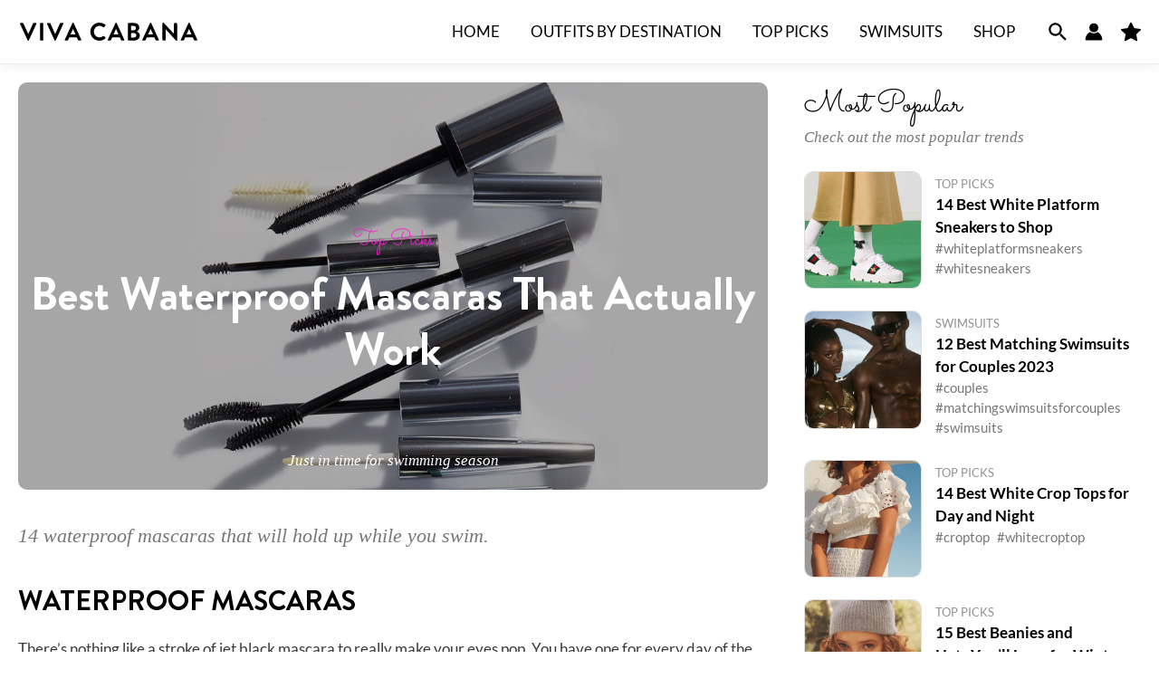

--- FILE ---
content_type: text/html; charset=UTF-8
request_url: https://www.vivacabana.com/waterproof-mascara/
body_size: 16994
content:
<!DOCTYPE html>
<html lang="en-US">
<head>
<!-- Google Tag Manager -->
<script>(function(w,d,s,l,i){w[l]=w[l]||[];w[l].push({'gtm.start':
new Date().getTime(),event:'gtm.js'});var f=d.getElementsByTagName(s)[0],
j=d.createElement(s),dl=l!='dataLayer'?'&l='+l:'';j.async=true;j.src=
'https://www.googletagmanager.com/gtm.js?id='+i+dl;f.parentNode.insertBefore(j,f);
})(window,document,'script','dataLayer','GTM-PP828SB');</script>
<!-- End Google Tag Manager -->
<meta charset="UTF-8">
<meta name="viewport" content="width=device-width, initial-scale=1">
<link rel="profile" href="https://gmpg.org/xfn/11">

<link rel="preload" href="/wp-content/themes/viva-cabana/assets/fonts/Brandon_Grotesque_Regular.woff2" as="font" type="font/woff2" crossorigin><link rel="preload" href="/wp-content/themes/viva-cabana/assets/fonts/Brandon_Grotesque_Bold.woff2" as="font" type="font/woff2" crossorigin><link rel="preload" href="/wp-content/themes/viva-cabana/assets/fonts/Didot_Italic.ttf" as="font" type="font/woff2" crossorigin><link rel="preload" href="https://www.vivacabana.com/wp-content/astra-local-fonts/lato/S6u9w4BMUTPHh6UVSwiPGQ.woff2" as="font" type="font/woff2" crossorigin><link rel="preload" href="https://www.vivacabana.com/wp-content/astra-local-fonts/sacramento/buEzpo6gcdjy0EiZMBUG4C0f_Q.woff2" as="font" type="font/woff2" crossorigin><meta name='robots' content='index, follow, max-image-preview:large, max-snippet:-1, max-video-preview:-1' />

	<!-- This site is optimized with the Yoast SEO plugin v22.6 - https://yoast.com/wordpress/plugins/seo/ -->
	<link media="all" href="https://www.vivacabana.com/wp-content/cache/autoptimize/css/autoptimize_c7e4b2f069788f43bd15dd895757b684.css" rel="stylesheet"><title>Best Waterproof Mascaras That Actually Work - Outfits - Viva Cabana</title>
	<meta name="description" content="It’s time for a waterproof mascara. We’ve rounded up the 14 best waterproof mascara options just in time for swimming season." />
	<link rel="canonical" href="https://www.vivacabana.com/waterproof-mascara/" />
	<meta property="og:locale" content="en_US" />
	<meta property="og:type" content="article" />
	<meta property="og:title" content="Best Waterproof Mascaras That Actually Work - Outfits - Viva Cabana" />
	<meta property="og:description" content="It’s time for a waterproof mascara. We’ve rounded up the 14 best waterproof mascara options just in time for swimming season." />
	<meta property="og:url" content="https://www.vivacabana.com/waterproof-mascara/" />
	<meta property="og:site_name" content="Viva Cabana" />
	<meta property="article:publisher" content="https://www.facebook.com/Viva-Cabana-100928058776758" />
	<meta property="article:published_time" content="2022-06-20T16:00:02+00:00" />
	<meta property="article:modified_time" content="2022-07-12T15:00:53+00:00" />
	<meta property="og:image" content="https://www.vivacabana.com/wp-content/uploads/2022/07/clinique-lede-edit.jpg" />
	<meta property="og:image:width" content="1200" />
	<meta property="og:image:height" content="900" />
	<meta property="og:image:type" content="image/jpeg" />
	<meta name="author" content="Grace Yoon" />
	<meta name="twitter:card" content="summary_large_image" />
	<script type="application/ld+json" class="yoast-schema-graph">{"@context":"https://schema.org","@graph":[{"@type":"Article","@id":"https://www.vivacabana.com/waterproof-mascara/#article","isPartOf":{"@id":"https://www.vivacabana.com/waterproof-mascara/"},"author":{"name":"Grace Yoon","@id":"https://www.vivacabana.com/#/schema/person/af26b701bef0edc0d6407e4d28e3234f"},"headline":"Best Waterproof Mascaras That Actually Work","datePublished":"2022-06-20T16:00:02+00:00","dateModified":"2022-07-12T15:00:53+00:00","mainEntityOfPage":{"@id":"https://www.vivacabana.com/waterproof-mascara/"},"wordCount":383,"publisher":{"@id":"https://www.vivacabana.com/#organization"},"image":{"@id":"https://www.vivacabana.com/waterproof-mascara/#primaryimage"},"thumbnailUrl":"https://www.vivacabana.com/wp-content/uploads/2022/07/clinique-lede-edit.jpg","keywords":["summer beauty","waterproof mascara"],"articleSection":["Top Picks"],"inLanguage":"en-US"},{"@type":"WebPage","@id":"https://www.vivacabana.com/waterproof-mascara/","url":"https://www.vivacabana.com/waterproof-mascara/","name":"Best Waterproof Mascaras That Actually Work - Outfits - Viva Cabana","isPartOf":{"@id":"https://www.vivacabana.com/#website"},"primaryImageOfPage":{"@id":"https://www.vivacabana.com/waterproof-mascara/#primaryimage"},"image":{"@id":"https://www.vivacabana.com/waterproof-mascara/#primaryimage"},"thumbnailUrl":"https://www.vivacabana.com/wp-content/uploads/2022/07/clinique-lede-edit.jpg","datePublished":"2022-06-20T16:00:02+00:00","dateModified":"2022-07-12T15:00:53+00:00","description":"It’s time for a waterproof mascara. We’ve rounded up the 14 best waterproof mascara options just in time for swimming season.","breadcrumb":{"@id":"https://www.vivacabana.com/waterproof-mascara/#breadcrumb"},"inLanguage":"en-US","potentialAction":[{"@type":"ReadAction","target":["https://www.vivacabana.com/waterproof-mascara/"]}]},{"@type":"ImageObject","inLanguage":"en-US","@id":"https://www.vivacabana.com/waterproof-mascara/#primaryimage","url":"https://www.vivacabana.com/wp-content/uploads/2022/07/clinique-lede-edit.jpg","contentUrl":"https://www.vivacabana.com/wp-content/uploads/2022/07/clinique-lede-edit.jpg","width":1200,"height":900},{"@type":"BreadcrumbList","@id":"https://www.vivacabana.com/waterproof-mascara/#breadcrumb","itemListElement":[{"@type":"ListItem","position":1,"name":"Home","item":"https://www.vivacabana.com/"},{"@type":"ListItem","position":2,"name":"Best Waterproof Mascaras That Actually Work"}]},{"@type":"WebSite","@id":"https://www.vivacabana.com/#website","url":"https://www.vivacabana.com/","name":"Viva Cabana","description":"Where Fashion Meets Travel","publisher":{"@id":"https://www.vivacabana.com/#organization"},"potentialAction":[{"@type":"SearchAction","target":{"@type":"EntryPoint","urlTemplate":"https://www.vivacabana.com/?s={search_term_string}"},"query-input":"required name=search_term_string"}],"inLanguage":"en-US"},{"@type":"Organization","@id":"https://www.vivacabana.com/#organization","name":"Viva Cabana","url":"https://www.vivacabana.com/","logo":{"@type":"ImageObject","inLanguage":"en-US","@id":"https://www.vivacabana.com/#/schema/logo/image/","url":"https://www.vivacabana.com/wp-content/uploads/2022/01/Viva-Cabana-Logo.svg","contentUrl":"https://www.vivacabana.com/wp-content/uploads/2022/01/Viva-Cabana-Logo.svg","width":1,"height":1,"caption":"Viva Cabana"},"image":{"@id":"https://www.vivacabana.com/#/schema/logo/image/"},"sameAs":["https://www.facebook.com/Viva-Cabana-100928058776758","https://www.instagram.com/viva.cabana/","https://www.pinterest.com/vivacabanapin/"]},{"@type":"Person","@id":"https://www.vivacabana.com/#/schema/person/af26b701bef0edc0d6407e4d28e3234f","name":"Grace Yoon","image":{"@type":"ImageObject","inLanguage":"en-US","@id":"https://www.vivacabana.com/#/schema/person/image/","url":"https://secure.gravatar.com/avatar/99a2237441f2038b13e7aee30b915f32?s=96&d=mm&r=g","contentUrl":"https://secure.gravatar.com/avatar/99a2237441f2038b13e7aee30b915f32?s=96&d=mm&r=g","caption":"Grace Yoon"}}]}</script>
	<!-- / Yoast SEO plugin. -->


<link rel="alternate" type="application/rss+xml" title="Viva Cabana &raquo; Feed" href="https://www.vivacabana.com/feed/" />






<link rel='stylesheet' id='astra-addon-css-css' href='https://www.vivacabana.com/wp-content/cache/autoptimize/css/autoptimize_single_aec24120547150535f1b4538dfb4532a.css?ver=4.4.0' media='all' />





<!--[if IE]>
<script defer='defer' src='https://www.vivacabana.com/wp-content/themes/astra/assets/js/minified/flexibility.min.js?ver=4.4.0' id='astra-flexibility-js'></script>
<script id="astra-flexibility-js-after">
flexibility(document.documentElement);
</script>
<![endif]-->


<link rel="alternate" type="application/json+oembed" href="https://www.vivacabana.com/wp-json/oembed/1.0/embed?url=https%3A%2F%2Fwww.vivacabana.com%2Fwaterproof-mascara%2F" />
<link rel="alternate" type="text/xml+oembed" href="https://www.vivacabana.com/wp-json/oembed/1.0/embed?url=https%3A%2F%2Fwww.vivacabana.com%2Fwaterproof-mascara%2F&#038;format=xml" />
		
	<link rel="icon" href="https://www.vivacabana.com/wp-content/uploads/2022/02/cropped-Viva-Cabana-Favicon-1-32x32.png" sizes="32x32" />
<link rel="icon" href="https://www.vivacabana.com/wp-content/uploads/2022/02/cropped-Viva-Cabana-Favicon-1-192x192.png" sizes="192x192" />
<link rel="apple-touch-icon" href="https://www.vivacabana.com/wp-content/uploads/2022/02/cropped-Viva-Cabana-Favicon-1-180x180.png" />
<meta name="msapplication-TileImage" content="https://www.vivacabana.com/wp-content/uploads/2022/02/cropped-Viva-Cabana-Favicon-1-270x270.png" />
</head>

<body itemtype='https://schema.org/Blog' itemscope='itemscope' class="post-template-default single single-post postid-18749 single-format-standard wp-custom-logo vivacabana ast-desktop ast-plain-container ast-right-sidebar astra-4.4.0 group-blog ast-blog-single-style-1 ast-single-post ast-inherit-site-logo-transparent ast-hfb-header ast-full-width-layout ast-inherit-site-logo-sticky ast-normal-title-enabled astra-addon-4.4.0">
<!-- Google Tag Manager (noscript) -->
<noscript><iframe src="https://www.googletagmanager.com/ns.html?id=GTM-PP828SB"
height="0" width="0" style="display:none;visibility:hidden"></iframe></noscript>
<!-- End Google Tag Manager (noscript) -->

<a
	class="skip-link screen-reader-text"
	href="#content"
	role="link"
	title="Skip to content">
		Skip to content</a>

<div
class="hfeed site" id="page">
			<header
		class="site-header header-main-layout-1 ast-primary-menu-enabled ast-logo-title-inline ast-hide-custom-menu-mobile ast-builder-menu-toggle-icon ast-mobile-header-inline" id="masthead" itemtype="https://schema.org/WPHeader" itemscope="itemscope" itemid="#masthead"		>
			<div id="ast-desktop-header" data-toggle-type="off-canvas">
	<div class="ast-search-box header-cover">
	<div class="ast-search-wrapper">
		<div class="ast-container">
			<form class="search-form" action="https://www.vivacabana.com/" method="get">
				<span class="search-text-wrap">
					<label for="s" class="screen-reader-text">What can we help you find?</label>
					<input name="s" class="search-field" type="text" autocomplete="off" value="" placeholder="What can we help you find?">
				</span>
				<span class="close"><span class="ast-icon icon-close"><svg viewBox="0 0 512 512" aria-hidden="true" role="img" version="1.1" xmlns="http://www.w3.org/2000/svg" xmlns:xlink="http://www.w3.org/1999/xlink" width="18px" height="18px">
                                <path d="M71.029 71.029c9.373-9.372 24.569-9.372 33.942 0L256 222.059l151.029-151.03c9.373-9.372 24.569-9.372 33.942 0 9.372 9.373 9.372 24.569 0 33.942L289.941 256l151.03 151.029c9.372 9.373 9.372 24.569 0 33.942-9.373 9.372-24.569 9.372-33.942 0L256 289.941l-151.029 151.03c-9.373 9.372-24.569 9.372-33.942 0-9.372-9.373-9.372-24.569 0-33.942L222.059 256 71.029 104.971c-9.372-9.373-9.372-24.569 0-33.942z" />
                            </svg></span></span>
			</form>
		</div>
	</div>
</div>
<div class="search-overlay"></div>
	<div class="ast-main-header-wrap main-header-bar-wrap ">
		<div class="ast-primary-header-bar ast-primary-header main-header-bar site-header-focus-item" data-section="section-primary-header-builder">
						<div class="site-primary-header-wrap ast-builder-grid-row-container site-header-focus-item ast-container" data-section="section-primary-header-builder">
				<div class="ast-builder-grid-row ast-builder-grid-row-has-sides ast-builder-grid-row-no-center">
											<div class="site-header-primary-section-left site-header-section ast-flex site-header-section-left">
									<div class="ast-builder-layout-element ast-flex site-header-focus-item" data-section="title_tagline">
											<div
				class="site-branding ast-site-identity" itemtype="https://schema.org/Organization" itemscope="itemscope"				>
					<span class="site-logo-img"><a href="https://www.vivacabana.com/" class="custom-logo-link" rel="home"><img src="https://www.vivacabana.com/wp-content/uploads/2022/01/Viva-Cabana-Logo.svg" class="custom-logo" alt="Viva Cabana" decoding="async" /></a></span>				</div>
			<!-- .site-branding -->
					</div>
								</div>
																									<div class="site-header-primary-section-right site-header-section ast-flex ast-grid-right-section">
										<div class="ast-builder-menu-1 ast-builder-menu ast-flex ast-builder-menu-1-focus-item ast-builder-layout-element site-header-focus-item" data-section="section-hb-menu-1">
			<div class="ast-main-header-bar-alignment"><div class="main-header-bar-navigation"><nav class="site-navigation ast-flex-grow-1 navigation-accessibility site-header-focus-item" id="primary-site-navigation-desktop" aria-label="Site Navigation" itemtype="https://schema.org/SiteNavigationElement" itemscope="itemscope"><div class="main-navigation ast-inline-flex"><ul id="ast-hf-menu-1" class="main-header-menu ast-menu-shadow ast-nav-menu ast-flex  submenu-with-border stack-on-mobile ast-mega-menu-enabled"><li id="menu-item-14" class="menu-item menu-item-type-custom menu-item-object-custom current-post-parent menu-item-14"><a href="/" class="menu-link"><span class="ast-icon icon-arrow"><svg class="ast-arrow-svg" xmlns="http://www.w3.org/2000/svg" xmlns:xlink="http://www.w3.org/1999/xlink" version="1.1" x="0px" y="0px" width="26px" height="16.043px" viewBox="57 35.171 26 16.043" enable-background="new 57 35.171 26 16.043" xml:space="preserve">
                <path d="M57.5,38.193l12.5,12.5l12.5-12.5l-2.5-2.5l-10,10l-10-10L57.5,38.193z"/>
                </svg></span><span class="menu-text"><span class="title">Home</span></span></a></li><li id="menu-item-217" class="menu-item menu-item-type-taxonomy menu-item-object-category menu-item-217"><a href="https://www.vivacabana.com/category/outfits-by-destination/" class="menu-link"><span class="ast-icon icon-arrow"><svg class="ast-arrow-svg" xmlns="http://www.w3.org/2000/svg" xmlns:xlink="http://www.w3.org/1999/xlink" version="1.1" x="0px" y="0px" width="26px" height="16.043px" viewBox="57 35.171 26 16.043" enable-background="new 57 35.171 26 16.043" xml:space="preserve">
                <path d="M57.5,38.193l12.5,12.5l12.5-12.5l-2.5-2.5l-10,10l-10-10L57.5,38.193z"/>
                </svg></span><span class="menu-text"><span class="title">Outfits by Destination</span></span></a></li><li id="menu-item-258" class="menu-item menu-item-type-taxonomy menu-item-object-category current-post-ancestor current-menu-parent current-post-parent menu-item-258"><a href="https://www.vivacabana.com/category/top-picks/" class="menu-link"><span class="ast-icon icon-arrow"><svg class="ast-arrow-svg" xmlns="http://www.w3.org/2000/svg" xmlns:xlink="http://www.w3.org/1999/xlink" version="1.1" x="0px" y="0px" width="26px" height="16.043px" viewBox="57 35.171 26 16.043" enable-background="new 57 35.171 26 16.043" xml:space="preserve">
                <path d="M57.5,38.193l12.5,12.5l12.5-12.5l-2.5-2.5l-10,10l-10-10L57.5,38.193z"/>
                </svg></span><span class="menu-text"><span class="title">Top Picks</span></span></a></li><li id="menu-item-12700" class="menu-item menu-item-type-taxonomy menu-item-object-category menu-item-12700 ast-mm-has-desc"><a href="https://www.vivacabana.com/category/swimsuits/" class="menu-link"><span class="ast-icon icon-arrow"><svg class="ast-arrow-svg" xmlns="http://www.w3.org/2000/svg" xmlns:xlink="http://www.w3.org/1999/xlink" version="1.1" x="0px" y="0px" width="26px" height="16.043px" viewBox="57 35.171 26 16.043" enable-background="new 57 35.171 26 16.043" xml:space="preserve">
                <path d="M57.5,38.193l12.5,12.5l12.5-12.5l-2.5-2.5l-10,10l-10-10L57.5,38.193z"/>
                </svg></span><span class="menu-text"><span class="title">Swimsuits</span></span></a></li><li id="menu-item-22442" class="menu-item menu-item-type-custom menu-item-object-custom menu-item-22442"><a href="/shop-products/" class="menu-link"><span class="ast-icon icon-arrow"><svg class="ast-arrow-svg" xmlns="http://www.w3.org/2000/svg" xmlns:xlink="http://www.w3.org/1999/xlink" version="1.1" x="0px" y="0px" width="26px" height="16.043px" viewBox="57 35.171 26 16.043" enable-background="new 57 35.171 26 16.043" xml:space="preserve">
                <path d="M57.5,38.193l12.5,12.5l12.5-12.5l-2.5-2.5l-10,10l-10-10L57.5,38.193z"/>
                </svg></span><span class="menu-text"><span class="title">Shop</span></span></a></li></ul></div></nav></div></div>		</div>
				<div class="ast-builder-layout-element ast-flex site-header-focus-item ast-header-search" data-section="section-header-search">
			<div class="ast-search-icon"><a class="header-cover astra-search-icon" aria-label="Search icon link" href="#"><span class="ast-icon icon-search"><svg xmlns="http://www.w3.org/2000/svg" xmlns:xlink="http://www.w3.org/1999/xlink" version="1.1" x="0px" y="0px" viewBox="-888 480 142 142" enable-background="new -888 480 142 142" xml:space="preserve">
				<path d="M-787.4,568.7h-6.3l-2.4-2.4c7.9-8.7,12.6-20.5,12.6-33.1c0-28.4-22.9-51.3-51.3-51.3  c-28.4,0-51.3,22.9-51.3,51.3c0,28.4,22.9,51.3,51.3,51.3c12.6,0,24.4-4.7,33.1-12.6l2.4,2.4v6.3l39.4,39.4l11.8-11.8L-787.4,568.7  L-787.4,568.7z M-834.7,568.7c-19.7,0-35.5-15.8-35.5-35.5c0-19.7,15.8-35.5,35.5-35.5c19.7,0,35.5,15.8,35.5,35.5  C-799.3,553-815,568.7-834.7,568.7L-834.7,568.7z"/>
				</svg></span></a></div><div class="ast-search-menu-icon header-cover"></div>		</div>
				<div class="ast-builder-layout-element site-header-focus-item ast-header-account" data-section="section-header-account">
			
			<div class="ast-header-account-wrap">
				
										<a class="ast-header-account-link ast-header-account-type-icon ast-account-action-link" aria-label="Account icon link" href=/login/ target=_self  >
													<span class="ahfb-svg-iconset ast-inline-flex svg-baseline"><svg version='1.1' class='account-icon' xmlns='http://www.w3.org/2000/svg' xmlns:xlink='http://www.w3.org/1999/xlink' x='0px' y='0px' viewBox='0 0 120 120' enable-background='new 0 0 120 120' xml:space='preserve'><path d='M84.6,62c-14.1,12.3-35.1,12.3-49.2,0C16.1,71.4,3.8,91,3.8,112.5c0,2.1,1.7,3.8,3.8,3.8h105c2.1,0,3.8-1.7,3.8-3.8 C116.2,91,103.9,71.4,84.6,62z'/><circle cx='60' cy='33.8' r='30'/></svg></span>											</a>
									
			</div>

					</div>
				<div class="ast-builder-layout-element ast-flex site-header-focus-item ast-header-button-1" data-section="section-hb-button-1">
			<div class="ast-builder-button-wrap ast-builder-button-size-xs"><a class="ast-custom-button-link" href="/favorites/" target="_self" ><div class=ast-custom-button>My Favorites</div></a><a class="menu-link" href="/favorites/" target="_self" >My Favorites</a></div>		</div>
									</div>
												</div>
					</div>
								</div>
			</div>
	</div> <!-- Main Header Bar Wrap -->
<div id="ast-mobile-header" class="ast-mobile-header-wrap " data-type="off-canvas">
	<div class="ast-search-box header-cover">
	<div class="ast-search-wrapper">
		<div class="ast-container">
			<form class="search-form" action="https://www.vivacabana.com/" method="get">
				<span class="search-text-wrap">
					<label for="s" class="screen-reader-text">What can we help you find?</label>
					<input name="s" class="search-field" type="text" autocomplete="off" value="" placeholder="What can we help you find?">
				</span>
				<span class="close"><span class="ast-icon icon-close"><svg viewBox="0 0 512 512" aria-hidden="true" role="img" version="1.1" xmlns="http://www.w3.org/2000/svg" xmlns:xlink="http://www.w3.org/1999/xlink" width="18px" height="18px">
                                <path d="M71.029 71.029c9.373-9.372 24.569-9.372 33.942 0L256 222.059l151.029-151.03c9.373-9.372 24.569-9.372 33.942 0 9.372 9.373 9.372 24.569 0 33.942L289.941 256l151.03 151.029c9.372 9.373 9.372 24.569 0 33.942-9.373 9.372-24.569 9.372-33.942 0L256 289.941l-151.029 151.03c-9.373 9.372-24.569 9.372-33.942 0-9.372-9.373-9.372-24.569 0-33.942L222.059 256 71.029 104.971c-9.372-9.373-9.372-24.569 0-33.942z" />
                            </svg></span></span>
			</form>
		</div>
	</div>
</div>
<div class="search-overlay"></div>
	<div class="ast-main-header-wrap main-header-bar-wrap" >
		<div class="ast-primary-header-bar ast-primary-header main-header-bar site-primary-header-wrap site-header-focus-item ast-builder-grid-row-layout-default ast-builder-grid-row-tablet-layout-default ast-builder-grid-row-mobile-layout-default" data-section="section-primary-header-builder">
									<div class="ast-builder-grid-row ast-builder-grid-row-has-sides ast-grid-center-col-layout">
													<div class="site-header-primary-section-left site-header-section ast-flex site-header-section-left">
										<div class="ast-builder-layout-element ast-flex site-header-focus-item" data-section="section-header-mobile-trigger">
						<div class="ast-button-wrap">
				<button type="button" class="menu-toggle main-header-menu-toggle ast-mobile-menu-trigger-minimal"   aria-expanded="false">
					<span class="screen-reader-text">Main Menu</span>
					<span class="mobile-menu-toggle-icon">
						<span class="ahfb-svg-iconset ast-inline-flex svg-baseline"><svg class='ast-mobile-svg ast-menu-svg' fill='currentColor' version='1.1' xmlns='http://www.w3.org/2000/svg' width='24' height='24' viewBox='0 0 24 24'><path d='M3 13h18c0.552 0 1-0.448 1-1s-0.448-1-1-1h-18c-0.552 0-1 0.448-1 1s0.448 1 1 1zM3 7h18c0.552 0 1-0.448 1-1s-0.448-1-1-1h-18c-0.552 0-1 0.448-1 1s0.448 1 1 1zM3 19h18c0.552 0 1-0.448 1-1s-0.448-1-1-1h-18c-0.552 0-1 0.448-1 1s0.448 1 1 1z'></path></svg></span><span class="ahfb-svg-iconset ast-inline-flex svg-baseline"><svg class='ast-mobile-svg ast-close-svg' fill='currentColor' version='1.1' xmlns='http://www.w3.org/2000/svg' width='24' height='24' viewBox='0 0 24 24'><path d='M5.293 6.707l5.293 5.293-5.293 5.293c-0.391 0.391-0.391 1.024 0 1.414s1.024 0.391 1.414 0l5.293-5.293 5.293 5.293c0.391 0.391 1.024 0.391 1.414 0s0.391-1.024 0-1.414l-5.293-5.293 5.293-5.293c0.391-0.391 0.391-1.024 0-1.414s-1.024-0.391-1.414 0l-5.293 5.293-5.293-5.293c-0.391-0.391-1.024-0.391-1.414 0s-0.391 1.024 0 1.414z'></path></svg></span>					</span>
									</button>
			</div>
					</div>
									</div>
																			<div class="site-header-primary-section-center site-header-section ast-flex ast-grid-section-center">
										<div class="ast-builder-layout-element ast-flex site-header-focus-item" data-section="title_tagline">
											<div
				class="site-branding ast-site-identity" itemtype="https://schema.org/Organization" itemscope="itemscope"				>
					<span class="site-logo-img"><a href="https://www.vivacabana.com/" class="custom-logo-link" rel="home"><img src="https://www.vivacabana.com/wp-content/uploads/2022/01/Viva-Cabana-Logo.svg" class="custom-logo" alt="Viva Cabana" decoding="async" /></a></span>				</div>
			<!-- .site-branding -->
					</div>
									</div>
																			<div class="site-header-primary-section-right site-header-section ast-flex ast-grid-right-section">
										<div class="ast-builder-layout-element ast-flex site-header-focus-item ast-header-search" data-section="section-header-search">
			<div class="ast-search-icon"><a class="header-cover astra-search-icon" aria-label="Search icon link" href="#"><span class="ast-icon icon-search"><svg xmlns="http://www.w3.org/2000/svg" xmlns:xlink="http://www.w3.org/1999/xlink" version="1.1" x="0px" y="0px" viewBox="-888 480 142 142" enable-background="new -888 480 142 142" xml:space="preserve">
				<path d="M-787.4,568.7h-6.3l-2.4-2.4c7.9-8.7,12.6-20.5,12.6-33.1c0-28.4-22.9-51.3-51.3-51.3  c-28.4,0-51.3,22.9-51.3,51.3c0,28.4,22.9,51.3,51.3,51.3c12.6,0,24.4-4.7,33.1-12.6l2.4,2.4v6.3l39.4,39.4l11.8-11.8L-787.4,568.7  L-787.4,568.7z M-834.7,568.7c-19.7,0-35.5-15.8-35.5-35.5c0-19.7,15.8-35.5,35.5-35.5c19.7,0,35.5,15.8,35.5,35.5  C-799.3,553-815,568.7-834.7,568.7L-834.7,568.7z"/>
				</svg></span></a></div><div class="ast-search-menu-icon header-cover"></div>		</div>
				<div class="ast-builder-layout-element ast-flex site-header-focus-item ast-header-button-1" data-section="section-hb-button-1">
			<div class="ast-builder-button-wrap ast-builder-button-size-xs"><a class="ast-custom-button-link" href="/favorites/" target="_self" ><div class=ast-custom-button>My Favorites</div></a><a class="menu-link" href="/favorites/" target="_self" >My Favorites</a></div>		</div>
									</div>
											</div>
						</div>
	</div>
	</div>
		</header><!-- #masthead -->
			<div id="content" class="site-content">
		<div class="ast-container">
		

	<div id="primary" class="content-area primary">

		
					<main id="main" class="site-main">
				

<article
class="post-18749 post type-post status-publish format-standard has-post-thumbnail hentry category-top-picks tag-summer-beauty tag-waterproof-mascara ast-article-single" id="post-18749" itemtype="https://schema.org/CreativeWork" itemscope="itemscope">

	
	
<div class="ast-post-format- single-layout-1 ast-no-date-box">

	
	<header class="entry-header  long-title">

		
		
		<div class="post-thumb-img-content post-thumb">
			<img width="1200" height="900" src="https://www.vivacabana.com/wp-content/uploads/2022/07/clinique-lede-edit.jpg" class="attachment-large size-large wp-post-image" alt="Best Waterproof Mascaras That Actually Work" decoding="async" loading="eager" srcset="https://www.vivacabana.com/wp-content/uploads/2022/07/clinique-lede-edit.jpg 1200w, https://www.vivacabana.com/wp-content/uploads/2022/07/clinique-lede-edit-800x600.jpg 800w, https://www.vivacabana.com/wp-content/uploads/2022/07/clinique-lede-edit-768x576.jpg 768w" sizes="(max-width: 1200px) 100vw, 1200px" />		</div><!-- .post-thumb -->

		<h1 class="entry-title" itemprop="headline">Best Waterproof Mascaras That Actually Work</h1><div class="entry-meta"><span class="ast-terms-link"><a href="https://www.vivacabana.com/category/top-picks/">Top Picks</a></span></div>
					<div class="entry-excerpt">
				Just in time for swimming season			</div><!-- .entry-excerpt -->
		
		
		
		
	</header><!-- .entry-header -->

		
	<div class="entry-content clear" 
		itemprop="text"		>

		
		<div class="post-content">
			<div id="introduction-block_6238c1a406200" class="block-vc block-introduction">
    <p>14 waterproof mascaras that will hold up while you swim.</p>
</span>
</div>


<h2 class="wp-block-heading">Waterproof Mascaras</h2>



<p>There’s nothing like a stroke of jet black mascara to really make your eyes pop. You have one for every day of the week and then some—many volumize, others lengthen, more still curl. But how well do they hold up to moisture? Likely, not very. And, as great as it feels to put that mascara on, it feels pretty awful to look at yourself in the mirror and realize that some combination of sweat and tears has caused it to become a streaking mess all over your face. And then, come summer, you’re faced with even more of an issue when you want to be able to take that fresh-faced mascara look into the pool or ocean. Same issue. Until now. </p>



<p>It’s time to think about switching to a waterproof mascara.<br><br>We’ve rounded up the 14 best waterproof mascara options just in time for swimming season. And, even if you’re nowhere near a body of water, you’ll love their long-lasting appeal when it comes to summer sweat and some good old ugly cries. You might never go back to your old mascara again.</p>



<h2 class="wp-block-heading">OUR TOP PICKS</h2>


<div id="itemlist-block_6234ca698480a" class="block-vc block-itemlist">
    
                    <div class="item-list">
                                    
                        <div class="item">

    <header class="item-header">
                <div class="item-rank">1.</div>        <div class="item-meta">
            <h3 class="item-title"><span class="item-title-primary">Tarte</span> <span class="item-title-secondary">Lights, Camera, Splashes Waterproof Mascara</span></h3>        </div>
    </header><!-- .item-header -->

    <div class="item-image">
                    <a class="image-link" href="https://rstyle.me/+mpsBEPQ_oz74xS_e8zLj9w" target="_blank" rel="nofollow noopener sponsored">                <img width="800" height="800" src="https://www.vivacabana.com/wp-content/uploads/2022/07/Tarte-Lights-Camera-Splashes-Waterproof-Mascara-800x800.jpg" class="attachment-medium size-medium" alt="Tarte - Lights, Camera, Splashes Waterproof Mascara" decoding="async" srcset="https://www.vivacabana.com/wp-content/uploads/2022/07/Tarte-Lights-Camera-Splashes-Waterproof-Mascara.jpg 800w, https://www.vivacabana.com/wp-content/uploads/2022/07/Tarte-Lights-Camera-Splashes-Waterproof-Mascara-400x400.jpg 400w, https://www.vivacabana.com/wp-content/uploads/2022/07/Tarte-Lights-Camera-Splashes-Waterproof-Mascara-768x768.jpg 768w" sizes="(max-width: 800px) 100vw, 800px" />            </a>                    </div><!-- .item-image -->

            <div class="item-action">
            <a href="https://rstyle.me/+mpsBEPQ_oz74xS_e8zLj9w" class="button shop-link vendor-link" target="_blank" rel="nofollow noopener sponsored">Shop Now</a>
            <span class="vendor-name">at Sephora</span>
        </div><!-- .item-action -->
    
            <div class="item-description">
            <p><span style="font-weight: 400">You’d never know that you’ve been in the water…at least when looking at your eyes…when using this mascara. </span></p>
<p><b>Key Features</b><span style="font-weight: 400">: Not only does it hold its curl, color, and volume after you dunk, but the carnauba wax ensures your lashes are ultra soft, too.</span></p>
        </div><!-- .item-description -->
    
</div><!-- .item -->

                                                        
                        <div class="item">

    <header class="item-header">
                <div class="item-rank">2.</div>        <div class="item-meta">
            <h3 class="item-title"><span class="item-title-primary">Chanel </span> <span class="item-title-secondary">Inimitable Waterproof Mascara</span></h3>        </div>
    </header><!-- .item-header -->

    <div class="item-image">
                    <a class="image-link" href="https://rstyle.me/+IenD90TY-aphMdYUntCa5A" target="_blank" rel="nofollow noopener sponsored">                <img width="800" height="800" src="https://www.vivacabana.com/wp-content/uploads/2022/07/Chanel-Inimitable-Waterproof-800x800.jpg" class="attachment-medium size-medium" alt="Chanel  - Inimitable Waterproof Mascara" decoding="async" srcset="https://www.vivacabana.com/wp-content/uploads/2022/07/Chanel-Inimitable-Waterproof.jpg 800w, https://www.vivacabana.com/wp-content/uploads/2022/07/Chanel-Inimitable-Waterproof-400x400.jpg 400w, https://www.vivacabana.com/wp-content/uploads/2022/07/Chanel-Inimitable-Waterproof-768x768.jpg 768w" sizes="(max-width: 800px) 100vw, 800px" />            </a>                    </div><!-- .item-image -->

            <div class="item-action">
            <a href="https://rstyle.me/+IenD90TY-aphMdYUntCa5A" class="button shop-link vendor-link" target="_blank" rel="nofollow noopener sponsored">Shop Now</a>
            <span class="vendor-name">at Chanel</span>
        </div><!-- .item-action -->
    
            <div class="item-description">
            <p><span style="font-weight: 400">You love Chanel’s everyday mascara formula, so it stands to reason that you would want the same defined lashes in the pool as well.</span></p>
<p><b>Key Features</b><span style="font-weight: 400">:  The waterproof formula even has added Provitamin B5 to nourish your lashes while you are wearing it.</span></p>
        </div><!-- .item-description -->
    
</div><!-- .item -->

                                                        
                        <div class="item">

    <header class="item-header">
                <div class="item-rank">3.</div>        <div class="item-meta">
            <h3 class="item-title"><span class="item-title-primary">L’Oreal Paris</span> <span class="item-title-secondary">Voluminous Lash Paradise Waterproof Mascara</span></h3>        </div>
    </header><!-- .item-header -->

    <div class="item-image">
                    <a class="image-link" href="https://amzn.to/3urjaUs" target="_blank" rel="nofollow noopener sponsored">                <img loading="lazy" width="800" height="800" src="https://www.vivacabana.com/wp-content/uploads/2022/07/LOreal-Paris-Voluminous-Lash-Paradise-Waterproof-Mascara-800x800.jpg" class="attachment-medium size-medium" alt="L’Oreal Paris - Voluminous Lash Paradise Waterproof Mascara" decoding="async" srcset="https://www.vivacabana.com/wp-content/uploads/2022/07/LOreal-Paris-Voluminous-Lash-Paradise-Waterproof-Mascara.jpg 800w, https://www.vivacabana.com/wp-content/uploads/2022/07/LOreal-Paris-Voluminous-Lash-Paradise-Waterproof-Mascara-400x400.jpg 400w, https://www.vivacabana.com/wp-content/uploads/2022/07/LOreal-Paris-Voluminous-Lash-Paradise-Waterproof-Mascara-768x768.jpg 768w" sizes="(max-width: 800px) 100vw, 800px" />            </a>                    </div><!-- .item-image -->

            <div class="item-action">
            <a href="https://amzn.to/3urjaUs" class="button shop-link vendor-link" target="_blank" rel="nofollow noopener sponsored">Shop Now</a>
            <span class="vendor-name">at Amazon</span>
        </div><!-- .item-action -->
    
            <div class="item-description">
            <p><span style="font-weight: 400">For an affordable drugstore buy, this L’Oreal Paris waterproof mascara leaves your lashes perfectly protected from the waves without washing it away.</span></p>
<p><b>Key Features</b><span style="font-weight: 400">: It doesn’t clump or dry out your lashes as you wear it.</span></p>
        </div><!-- .item-description -->
    
</div><!-- .item -->

                                                        
                        <div class="item">

    <header class="item-header">
                <div class="item-rank">4.</div>        <div class="item-meta">
            <h3 class="item-title"><span class="item-title-primary">Covergirl</span> <span class="item-title-secondary">Lash Blast Volume Waterproof Mascara</span></h3>        </div>
    </header><!-- .item-header -->

    <div class="item-image">
                    <a class="image-link" href="https://rstyle.me/+vzxd3xR9mkzXnSsixk5yHA" target="_blank" rel="nofollow noopener sponsored">                <img loading="lazy" width="800" height="800" src="https://www.vivacabana.com/wp-content/uploads/2022/07/Covergirl-Lash-Blast-Volume-Waterproof-Mascara-800x800.jpg" class="attachment-medium size-medium" alt="Covergirl - Lash Blast Volume Waterproof Mascara" decoding="async" srcset="https://www.vivacabana.com/wp-content/uploads/2022/07/Covergirl-Lash-Blast-Volume-Waterproof-Mascara.jpg 800w, https://www.vivacabana.com/wp-content/uploads/2022/07/Covergirl-Lash-Blast-Volume-Waterproof-Mascara-400x400.jpg 400w, https://www.vivacabana.com/wp-content/uploads/2022/07/Covergirl-Lash-Blast-Volume-Waterproof-Mascara-768x768.jpg 768w" sizes="(max-width: 800px) 100vw, 800px" />            </a>                    </div><!-- .item-image -->

            <div class="item-action">
            <a href="https://rstyle.me/+vzxd3xR9mkzXnSsixk5yHA" class="button shop-link vendor-link" target="_blank" rel="nofollow noopener sponsored">Shop Now</a>
            <span class="vendor-name">at Amazon</span>
        </div><!-- .item-action -->
    
            <div class="item-description">
            <p><span style="font-weight: 400">This silicone brush aids in the definition of your lashes—a shape that holds long after you apply it. </span></p>
<p><b>Key Features</b><span style="font-weight: 400">: With its waterproof formula, the shape will hold and color will stay even after a day full of wave crashing.</span></p>
        </div><!-- .item-description -->
    
</div><!-- .item -->

                                                        
                        <div class="item">

    <header class="item-header">
                <div class="item-rank">5.</div>        <div class="item-meta">
            <h3 class="item-title"><span class="item-title-primary">Lancôme</span> <span class="item-title-secondary">Monsieur Big Waterproof Mascara</span></h3>        </div>
    </header><!-- .item-header -->

    <div class="item-image">
                    <a class="image-link" href="https://rstyle.me/+1D9c6kRshJAUFHbtHhBzKA" target="_blank" rel="nofollow noopener sponsored">                <img loading="lazy" width="800" height="800" src="https://www.vivacabana.com/wp-content/uploads/2022/07/Lancôme-Monsieur-Big-Waterproof-Mascara-800x800.jpg" class="attachment-medium size-medium" alt="Lancôme - Monsieur Big Waterproof Mascara" decoding="async" srcset="https://www.vivacabana.com/wp-content/uploads/2022/07/Lancôme-Monsieur-Big-Waterproof-Mascara.jpg 800w, https://www.vivacabana.com/wp-content/uploads/2022/07/Lancôme-Monsieur-Big-Waterproof-Mascara-400x400.jpg 400w, https://www.vivacabana.com/wp-content/uploads/2022/07/Lancôme-Monsieur-Big-Waterproof-Mascara-768x768.jpg 768w" sizes="(max-width: 800px) 100vw, 800px" />            </a>                    </div><!-- .item-image -->

            <div class="item-action">
            <a href="https://rstyle.me/+1D9c6kRshJAUFHbtHhBzKA" class="button shop-link vendor-link" target="_blank" rel="nofollow noopener sponsored">Shop Now</a>
            <span class="vendor-name">at Sephora</span>
        </div><!-- .item-action -->
    
            <div class="item-description">
            <p><span style="font-weight: 400">This lightweight waterproof mascara boasts an extra-large brush to ensure that you grab more lashes with each swipe.</span></p>
<p><b>Key Features</b><span style="font-weight: 400">: Maximizing the voluminous effect.</span></p>
        </div><!-- .item-description -->
    
</div><!-- .item -->

                                                        
                        <div class="item">

    <header class="item-header">
                <div class="item-rank">6.</div>        <div class="item-meta">
            <h3 class="item-title"><span class="item-title-primary">Ere Perez</span> <span class="item-title-secondary">Natural Avocado Waterproof Mascara</span></h3>        </div>
    </header><!-- .item-header -->

    <div class="item-image">
                    <a class="image-link" href="https://rstyle.me/+QlzOKWEJnBh3qzYxy8vvzg" target="_blank" rel="nofollow noopener sponsored">                <img loading="lazy" width="800" height="800" src="https://www.vivacabana.com/wp-content/uploads/2022/07/Ere-Perez-Natural-Avocado-Waterproof-Mascara-800x800.jpg" class="attachment-medium size-medium" alt="Ere Perez - Natural Avocado Waterproof Mascara" decoding="async" srcset="https://www.vivacabana.com/wp-content/uploads/2022/07/Ere-Perez-Natural-Avocado-Waterproof-Mascara.jpg 800w, https://www.vivacabana.com/wp-content/uploads/2022/07/Ere-Perez-Natural-Avocado-Waterproof-Mascara-400x400.jpg 400w, https://www.vivacabana.com/wp-content/uploads/2022/07/Ere-Perez-Natural-Avocado-Waterproof-Mascara-768x768.jpg 768w" sizes="(max-width: 800px) 100vw, 800px" />            </a>                    </div><!-- .item-image -->

            <div class="item-action">
            <a href="https://rstyle.me/+QlzOKWEJnBh3qzYxy8vvzg" class="button shop-link vendor-link" target="_blank" rel="nofollow noopener sponsored">Shop Now</a>
            <span class="vendor-name">at Amazon</span>
        </div><!-- .item-action -->
    
            <div class="item-description">
            <p><span style="font-weight: 400">The search for a natural formula, especially when it comes to waterproof mascara, is a tough one. But Ere Perez has your back with their avocado oil formula. </span></p>
<p><b>Key Features</b><span style="font-weight: 400">: Not only does it stand the test of soaking wet time, but it will nourish your lashes as you wear it as well.</span></p>
        </div><!-- .item-description -->
    
</div><!-- .item -->

                                                        
                        <div class="item">

    <header class="item-header">
                <div class="item-rank">7.</div>        <div class="item-meta">
            <h3 class="item-title"><span class="item-title-primary">Smashbox</span> <span class="item-title-secondary">Full Exposure Waterproof Mascara</span></h3>        </div>
    </header><!-- .item-header -->

    <div class="item-image">
                    <a class="image-link" href="https://rstyle.me/+rPBM2pWCXN7KoVcf51r4KQ" target="_blank" rel="nofollow noopener sponsored">                <img loading="lazy" width="800" height="800" src="https://www.vivacabana.com/wp-content/uploads/2022/07/Smashbox-Full-Exposure-Waterproof-Mascara-800x800.jpg" class="attachment-medium size-medium" alt="Smashbox - Full Exposure Waterproof Mascara" decoding="async" srcset="https://www.vivacabana.com/wp-content/uploads/2022/07/Smashbox-Full-Exposure-Waterproof-Mascara.jpg 800w, https://www.vivacabana.com/wp-content/uploads/2022/07/Smashbox-Full-Exposure-Waterproof-Mascara-400x400.jpg 400w, https://www.vivacabana.com/wp-content/uploads/2022/07/Smashbox-Full-Exposure-Waterproof-Mascara-768x768.jpg 768w" sizes="(max-width: 800px) 100vw, 800px" />            </a>                    </div><!-- .item-image -->

            <div class="item-action">
            <a href="https://rstyle.me/+rPBM2pWCXN7KoVcf51r4KQ" class="button shop-link vendor-link" target="_blank" rel="nofollow noopener sponsored">Shop Now</a>
            <span class="vendor-name">at Dermstore</span>
        </div><!-- .item-action -->
    
            <div class="item-description">
            <p><span style="font-weight: 400">Smashbox has infused their waterproof formula with olive oil to make your lashes as soft as ever, even post pool dip. </span></p>
<p><b>Key Features</b><span style="font-weight: 400">: It boasts a longer brush that helps to build length as well as volume.</span></p>
        </div><!-- .item-description -->
    
</div><!-- .item -->

                                                        
                        <div class="item">

    <header class="item-header">
                <div class="item-rank">8.</div>        <div class="item-meta">
            <h3 class="item-title"><span class="item-title-primary">Too Faced</span> <span class="item-title-secondary">Better Than Sex Waterproof Mascara</span></h3>        </div>
    </header><!-- .item-header -->

    <div class="item-image">
                    <a class="image-link" href="https://rstyle.me/+Nkd9rcxtx9VhNpRSFMSmfA" target="_blank" rel="nofollow noopener sponsored">                <img loading="lazy" width="800" height="800" src="https://www.vivacabana.com/wp-content/uploads/2022/07/Too-Faced-Better-Than-Sex-Waterproof-Mascara-800x800.jpg" class="attachment-medium size-medium" alt="Too Faced - Better Than Sex Waterproof Mascara" decoding="async" srcset="https://www.vivacabana.com/wp-content/uploads/2022/07/Too-Faced-Better-Than-Sex-Waterproof-Mascara.jpg 800w, https://www.vivacabana.com/wp-content/uploads/2022/07/Too-Faced-Better-Than-Sex-Waterproof-Mascara-400x400.jpg 400w, https://www.vivacabana.com/wp-content/uploads/2022/07/Too-Faced-Better-Than-Sex-Waterproof-Mascara-768x768.jpg 768w" sizes="(max-width: 800px) 100vw, 800px" />            </a>                    </div><!-- .item-image -->

            <div class="item-action">
            <a href="https://rstyle.me/+Nkd9rcxtx9VhNpRSFMSmfA" class="button shop-link vendor-link" target="_blank" rel="nofollow noopener sponsored">Shop Now</a>
            <span class="vendor-name">at Ulta</span>
        </div><!-- .item-action -->
    
            <div class="item-description">
            <p><span style="font-weight: 400">Sure, you want your waterproof mascara to hold up through all of your summertime activities, but when it’s time to remove it, there’s nothing worse than the feeling that it doesn’t come off—even with the best makeup remover. </span></p>
<p><b>Key Features</b><span style="font-weight: 400">: This mascara stays on all day, but is one of the easiest to remove, come time, as well.</span></p>
        </div><!-- .item-description -->
    
</div><!-- .item -->

                                                        
                        <div class="item">

    <header class="item-header">
                <div class="item-rank">9.</div>        <div class="item-meta">
            <h3 class="item-title"><span class="item-title-primary">Dior</span> <span class="item-title-secondary">Diorshow Waterproof Mascara</span></h3>        </div>
    </header><!-- .item-header -->

    <div class="item-image">
                    <a class="image-link" href="https://rstyle.me/+0ND6QsPbE0c0fz8SFLIO4w" target="_blank" rel="nofollow noopener sponsored">                <img loading="lazy" width="800" height="800" src="https://www.vivacabana.com/wp-content/uploads/2022/07/Dior-Diorshow-Waterproof-Mascara-800x800.jpg" class="attachment-medium size-medium" alt="Dior - Diorshow Waterproof Mascara" decoding="async" srcset="https://www.vivacabana.com/wp-content/uploads/2022/07/Dior-Diorshow-Waterproof-Mascara.jpg 800w, https://www.vivacabana.com/wp-content/uploads/2022/07/Dior-Diorshow-Waterproof-Mascara-400x400.jpg 400w, https://www.vivacabana.com/wp-content/uploads/2022/07/Dior-Diorshow-Waterproof-Mascara-768x768.jpg 768w" sizes="(max-width: 800px) 100vw, 800px" />            </a>                    </div><!-- .item-image -->

            <div class="item-action">
            <a href="https://rstyle.me/+0ND6QsPbE0c0fz8SFLIO4w" class="button shop-link vendor-link" target="_blank" rel="nofollow noopener sponsored">Shop Now</a>
            <span class="vendor-name">at Sephora</span>
        </div><!-- .item-action -->
    
            <div class="item-description">
            <p><span style="font-weight: 400">This fan-favorite strengthens, lengthens, and curls—and stands up against all of the elements. </span></p>
<p><b>Key Features</b><span style="font-weight: 400">: The best part is, it comes in a waterproof formula that you’ll love just as much as the original.</span></p>
        </div><!-- .item-description -->
    
</div><!-- .item -->

                                                        
                        <div class="item">

    <header class="item-header">
                <div class="item-rank">10.</div>        <div class="item-meta">
            <h3 class="item-title"><span class="item-title-primary">Byredo</span> <span class="item-title-secondary">Waterproof Mascara</span></h3>        </div>
    </header><!-- .item-header -->

    <div class="item-image">
                    <a class="image-link" href="https://rstyle.me/+-CuW-twH9V4Acp1TQsFp9w" target="_blank" rel="nofollow noopener sponsored">                <img loading="lazy" width="800" height="800" src="https://www.vivacabana.com/wp-content/uploads/2022/07/Byredo-Mascara-800x800.jpg" class="attachment-medium size-medium" alt="Byredo - Waterproof Mascara" decoding="async" srcset="https://www.vivacabana.com/wp-content/uploads/2022/07/Byredo-Mascara.jpg 800w, https://www.vivacabana.com/wp-content/uploads/2022/07/Byredo-Mascara-400x400.jpg 400w, https://www.vivacabana.com/wp-content/uploads/2022/07/Byredo-Mascara-768x768.jpg 768w" sizes="(max-width: 800px) 100vw, 800px" />            </a>                    </div><!-- .item-image -->

            <div class="item-action">
            <a href="https://rstyle.me/+-CuW-twH9V4Acp1TQsFp9w" class="button shop-link vendor-link" target="_blank" rel="nofollow noopener sponsored">Shop Now</a>
            <span class="vendor-name">at Byredo</span>
        </div><!-- .item-action -->
    
            <div class="item-description">
            <p><span style="font-weight: 400">Yes, this Byredo waterproof mascara is a splurge, but once you try it, you will fall instantly in love. Sure, it holds up against a pool dip, but also for everyday wear with sweat, tears, and the like. 89% of the ingredients are natural and it’s totally buildable, depending on how big you want to go. </span></p>
<p><b>Key Features</b><span style="font-weight: 400">: What’s more, it’s one of the most comfortable ergonomic shapes to hold. </span></p>
        </div><!-- .item-description -->
    
</div><!-- .item -->

                                                        
                        <div class="item">

    <header class="item-header">
                <div class="item-rank">11.</div>        <div class="item-meta">
            <h3 class="item-title"><span class="item-title-primary">Clinique</span> <span class="item-title-secondary">High Impact Waterproof Mascara</span></h3>        </div>
    </header><!-- .item-header -->

    <div class="item-image">
                    <a class="image-link" href="https://rstyle.me/+KUxzRHjSMSaIxEZbN62asg" target="_blank" rel="nofollow noopener sponsored">                <img loading="lazy" width="800" height="800" src="https://www.vivacabana.com/wp-content/uploads/2022/07/Clinique-High-Impact-Waterproof-Mascara-800x800.jpg" class="attachment-medium size-medium" alt="Clinique - High Impact Waterproof Mascara" decoding="async" srcset="https://www.vivacabana.com/wp-content/uploads/2022/07/Clinique-High-Impact-Waterproof-Mascara.jpg 800w, https://www.vivacabana.com/wp-content/uploads/2022/07/Clinique-High-Impact-Waterproof-Mascara-400x400.jpg 400w, https://www.vivacabana.com/wp-content/uploads/2022/07/Clinique-High-Impact-Waterproof-Mascara-768x768.jpg 768w" sizes="(max-width: 800px) 100vw, 800px" />            </a>                    </div><!-- .item-image -->

            <div class="item-action">
            <a href="https://rstyle.me/+KUxzRHjSMSaIxEZbN62asg" class="button shop-link vendor-link" target="_blank" rel="nofollow noopener sponsored">Shop Now</a>
            <span class="vendor-name">at Macy’s</span>
        </div><!-- .item-action -->
    
            <div class="item-description">
            <p><span style="font-weight: 400">You love Clinique for its focus on sensitivity. </span></p>
<p><b>Key Features</b><span style="font-weight: 400">: The formulas are gentle and allergist-tested, including their cult favorite waterproof mascara.</span></p>
        </div><!-- .item-description -->
    
</div><!-- .item -->

                                                        
                        <div class="item">

    <header class="item-header">
                <div class="item-rank">12.</div>        <div class="item-meta">
            <h3 class="item-title"><span class="item-title-primary">Milk Makeup</span> <span class="item-title-secondary">Mini Kush Waterproof Mascara</span></h3>        </div>
    </header><!-- .item-header -->

    <div class="item-image">
                    <a class="image-link" href="https://rstyle.me/+lyLKwbs8AX3p8KwqrF_VcA" target="_blank" rel="nofollow noopener sponsored">                <img loading="lazy" width="800" height="800" src="https://www.vivacabana.com/wp-content/uploads/2022/07/Milk-Makeup-Mini-Kush-Waterproof-Mascara-800x800.jpg" class="attachment-medium size-medium" alt="Milk Makeup - Mini Kush Waterproof Mascara" decoding="async" srcset="https://www.vivacabana.com/wp-content/uploads/2022/07/Milk-Makeup-Mini-Kush-Waterproof-Mascara.jpg 800w, https://www.vivacabana.com/wp-content/uploads/2022/07/Milk-Makeup-Mini-Kush-Waterproof-Mascara-400x400.jpg 400w, https://www.vivacabana.com/wp-content/uploads/2022/07/Milk-Makeup-Mini-Kush-Waterproof-Mascara-768x768.jpg 768w" sizes="(max-width: 800px) 100vw, 800px" />            </a>                    </div><!-- .item-image -->

            <div class="item-action">
            <a href="https://rstyle.me/+lyLKwbs8AX3p8KwqrF_VcA" class="button shop-link vendor-link" target="_blank" rel="nofollow noopener sponsored">Shop Now</a>
            <span class="vendor-name">at Sephora</span>
        </div><!-- .item-action -->
    
            <div class="item-description">
            <p><span style="font-weight: 400">For a mascara tube that’s easy to take with you on the go, shop this mini Milk Makeup tube. </span></p>
<p><b>Key Features</b><span style="font-weight: 400">: It has the same reliable waterproof formula, but in a handbag-friendly size.</span></p>
        </div><!-- .item-description -->
    
</div><!-- .item -->

                                                        
                        <div class="item">

    <header class="item-header">
                <div class="item-rank">13.</div>        <div class="item-meta">
            <h3 class="item-title"><span class="item-title-primary">Nudestix</span> <span class="item-title-secondary">Vegan Splashproof Mascara</span></h3>        </div>
    </header><!-- .item-header -->

    <div class="item-image">
                    <a class="image-link" href="https://rstyle.me/+UTTSzDCfYyssxvGvZwgY1A" target="_blank" rel="nofollow noopener sponsored">                <img loading="lazy" width="800" height="800" src="https://www.vivacabana.com/wp-content/uploads/2022/07/Nudestix-Vegan-Splashproof-Mascara-800x800.jpg" class="attachment-medium size-medium" alt="Nudestix - Vegan Splashproof Mascara" decoding="async" srcset="https://www.vivacabana.com/wp-content/uploads/2022/07/Nudestix-Vegan-Splashproof-Mascara.jpg 800w, https://www.vivacabana.com/wp-content/uploads/2022/07/Nudestix-Vegan-Splashproof-Mascara-400x400.jpg 400w, https://www.vivacabana.com/wp-content/uploads/2022/07/Nudestix-Vegan-Splashproof-Mascara-768x768.jpg 768w" sizes="(max-width: 800px) 100vw, 800px" />            </a>                    </div><!-- .item-image -->

            <div class="item-action">
            <a href="https://rstyle.me/+UTTSzDCfYyssxvGvZwgY1A" class="button shop-link vendor-link" target="_blank" rel="nofollow noopener sponsored">Shop Now</a>
            <span class="vendor-name">at Sephora</span>
        </div><!-- .item-action -->
    
            <div class="item-description">
            <p><span style="font-weight: 400">Nudestix’s waterproof mascara is infused with multivitamins and plant-based oils to keep your lashes moisturized during wear. They also help to strengthen and protect your lashes for future. </span></p>
<p><b>Key Features</b><span style="font-weight: 400">: What’s more, the formula is vegan and—of course—will stand the test of waterproof time.</span></p>
        </div><!-- .item-description -->
    
</div><!-- .item -->

                                                        
                        <div class="item">

    <header class="item-header">
                <div class="item-rank">14.</div>        <div class="item-meta">
            <h3 class="item-title"><span class="item-title-primary">Maybelline New York</span> <span class="item-title-secondary">Great Lash Waterproof Mascara</span></h3>        </div>
    </header><!-- .item-header -->

    <div class="item-image">
                    <a class="image-link" href="https://amzn.to/3bT1H0X" target="_blank" rel="nofollow noopener sponsored">                <img loading="lazy" width="800" height="800" src="https://www.vivacabana.com/wp-content/uploads/2022/07/Maybelline-New-York-Great-Lash-Waterproof-Mascara-800x800.jpg" class="attachment-medium size-medium" alt="Maybelline New York - Great Lash Waterproof Mascara" decoding="async" srcset="https://www.vivacabana.com/wp-content/uploads/2022/07/Maybelline-New-York-Great-Lash-Waterproof-Mascara.jpg 800w, https://www.vivacabana.com/wp-content/uploads/2022/07/Maybelline-New-York-Great-Lash-Waterproof-Mascara-400x400.jpg 400w, https://www.vivacabana.com/wp-content/uploads/2022/07/Maybelline-New-York-Great-Lash-Waterproof-Mascara-768x768.jpg 768w" sizes="(max-width: 800px) 100vw, 800px" />            </a>                    </div><!-- .item-image -->

            <div class="item-action">
            <a href="https://amzn.to/3bT1H0X" class="button shop-link vendor-link" target="_blank" rel="nofollow noopener sponsored">Shop Now</a>
            <span class="vendor-name">at Amazon</span>
        </div><!-- .item-action -->
    
            <div class="item-description">
            <p><span style="font-weight: 400">For that classic full-lash look, Maybelline has been a favorite for more than 40 years. </span></p>
<p><b>Key Features</b><span style="font-weight: 400">: You can take that classic brand to the pool, too, with their go-to waterproof formula.</span></p>
        </div><!-- .item-description -->
    
</div><!-- .item -->

                                                </div><!-- .item-list -->
        
    </div>

<div id="tip-block_6254e2c49579e" class="block-vc tip-box block-tip">
            <header>
            <h2 class="tip-title">Pro Tip</h2>
            <span class="tip-emoji">😎        </header>
        <div class="tip-content"><p><span style="font-weight: 400">While all mascaras on this list hit their mark, it’s important to remember that you don’t have to sacrifice quality to comfort just because you’re looking for a waterproof mascara option. The right ones (see above!) feel exactly the same as your favorite everyday wear…just a little bit stronger when it comes to the pool.  </span></p>
</div>
    </div>


<p>This summer and beyond, make sure to have a waterproof mascara or two on hand so that you look just as perfect when you hop out of the pool as you did when you first took the plunge.</p>



<h2 class="wp-block-heading">How to SAFELY remove waterproof mascara</h2>



<p>To protect your skin, you should never go to sleep with makeup on. But when waterproof mascara lives up to its name, it can be more difficult to fully remove when you’re washing your face at the end of the day. This requires a more heavy-duty remover, formulated with long-lasting and waterproof makeup in mind. Here’s how to gently cleanse your eyelashes without a mess or irritating your eyes:<br><br><strong>Step 1</strong>. Soak two cotton pads with eye makeup remover specifically formulated to remove waterproof products.<br><br><strong>Step 2</strong>. Close your eyes and place the soaked cotton pads on your eyelids for about thirty seconds, pressing gently on your eyelashes to loosen the mascara.<br><br><strong>Step 3</strong>. Afterwards, you should be able to simply wipe away your waterproof mascara (and other makeup) as usual!</p>



<p><strong>Best waterproof mascara remover</strong>: <a href="http://Cetaphil Gentle Waterproof Mascara Remover" target="_blank" rel="noreferrer noopener sponsored nofollow">Cetaphil Gentle Waterproof Mascara Remover</a></p>
<div class='yarpp yarpp-related yarpp-related-website yarpp-template-yarpp-template-vivacabana'>


    <div class="related-posts-title">
        <h2>Ready to Explore?</h2>
        <p>Discover more destinations and trends</p>
    </div>
    <ul class="related-posts">
                                    <li class="related-post">
                    <a class="entry-image" href="https://www.vivacabana.com/fleece-lined-leggings/" rel="bookmark norewrite" title="Fleece Lined Leggings to Actually Keep You Warm"><img width="400" height="400" src="https://www.vivacabana.com/wp-content/uploads/2022/12/Alo-Lede--400x400.jpg" class="attachment-thumbnail size-thumbnail wp-post-image" alt="Fleece Lined Leggings to Actually Keep You Warm" decoding="async" data-pin-nopin="true" /></a>
                    <div class="entry-info">
                        <span class="cat-links"><a href="https://www.vivacabana.com/category/top-picks/" rel="category tag">Top Picks</a></span>                        <div class="entry-title"><a href="https://www.vivacabana.com/fleece-lined-leggings/" rel="bookmark norewrite">Fleece Lined Leggings to Actually Keep You Warm</a></div>
                        <ul class="tag-links"><li><a href="https://www.vivacabana.com/tag/flare-pants/" class="tag-flare-pants" rel="tag">#flarepants</a></li><li><a href="https://www.vivacabana.com/tag/fleece-lined-leggings/" class="tag-fleece-lined-leggings" rel="tag">#fleecelinedleggings</a></li><li><a href="https://www.vivacabana.com/tag/leggings/" class="tag-leggings" rel="tag">#leggings</a></li></ul>                    </div>
                </li>
                                                <li class="related-post">
                    <a class="entry-image" href="https://www.vivacabana.com/white-work-shirts/" rel="bookmark norewrite" title="Best 14 White Work Shirts for Women"><img width="400" height="400" src="https://www.vivacabana.com/wp-content/uploads/2023/02/White-Work-Shirt-lede-400x400.jpg" class="attachment-thumbnail size-thumbnail wp-post-image" alt="Best 14 White Work Shirts for Women" decoding="async" data-pin-nopin="true" /></a>
                    <div class="entry-info">
                        <span class="cat-links"><a href="https://www.vivacabana.com/category/top-picks/" rel="category tag">Top Picks</a></span>                        <div class="entry-title"><a href="https://www.vivacabana.com/white-work-shirts/" rel="bookmark norewrite">Best 14 White Work Shirts for Women</a></div>
                        <ul class="tag-links"><li><a href="https://www.vivacabana.com/tag/button-down-shirts/" class="tag-button-down-shirts" rel="tag">#buttondownshirts</a></li><li><a href="https://www.vivacabana.com/tag/white-work-shirts/" class="tag-white-work-shirts" rel="tag">#whiteworkshirts</a></li></ul>                    </div>
                </li>
                                                <li class="related-post">
                    <a class="entry-image" href="https://www.vivacabana.com/work-dresses/" rel="bookmark norewrite" title="Best 15 Work Dresses: Stylish and Comfortable"><img width="400" height="400" src="https://www.vivacabana.com/wp-content/uploads/2023/03/work-dress-lede-400x400.jpg" class="attachment-thumbnail size-thumbnail wp-post-image" alt="A woman wearing a black tweed work dress with gold button pocket details, holding a black bag on her right shoulder in front of a building." decoding="async" data-pin-nopin="true" /></a>
                    <div class="entry-info">
                        <span class="cat-links"><a href="https://www.vivacabana.com/category/top-picks/" rel="category tag">Top Picks</a></span>                        <div class="entry-title"><a href="https://www.vivacabana.com/work-dresses/" rel="bookmark norewrite">Best 15 Work Dresses: Stylish and Comfortable</a></div>
                        <ul class="tag-links"><li><a href="https://www.vivacabana.com/tag/office-outfits/" class="tag-office-outfits" rel="tag">#officeoutfits</a></li><li><a href="https://www.vivacabana.com/tag/work-dresses/" class="tag-work-dresses" rel="tag">#workdresses</a></li></ul>                    </div>
                </li>
                        </ul>
</div>
			
							<div class="disclaimer">
					<p>All products featured on Viva Cabana are independently selected by our editorial team, and the company may earn commission through affiliate links.</p>
				</div>
					</div><!-- .post-content -->

		
			</div><!-- .entry-content .clear -->
</div>

	
</article><!-- #post-## -->

			</main><!-- #main -->
			
		
	</div><!-- #primary -->


	<div class="widget-area secondary" id="secondary" itemtype="https://schema.org/WPSideBar" itemscope="itemscope">
	<div class="sidebar-main" >
		
		<aside id="block-5" class="widget widget_block"><div id="post-list-block_e94d3af9c090bad84fc766933a8e4596" class="vc-widget block-postlist">

            <div class="widget-title">
            <h2>Most Popular</h2>
            <p>Check out the most popular trends</p>        </div>
    
    <ul class="post-list">
        
            <li class="post-list-item">
                <div class="post-image">                 
                                            <a class="post-image-link" href="https://www.vivacabana.com/white-platform-sneakers/"><img width="400" height="400" src="https://www.vivacabana.com/wp-content/uploads/2023/02/Gucci-lede-5-400x400.jpg" class="attachment-thumbnail size-thumbnail wp-post-image" alt="14 Best White Platform Sneakers to Shop" decoding="async" data-pin-nopin="true" loading="lazy" /></a>
                                    </div><!-- .post-image -->
                <header class="post-header">
                    <span class="cat-links"><a href="https://www.vivacabana.com/category/top-picks/" rel="category tag">Top Picks</a></span>                    <h3 class="post-title"><a class="post-title-link" href="https://www.vivacabana.com/white-platform-sneakers/" title="14 Best White Platform Sneakers to Shop">14 Best White Platform Sneakers to Shop</a></h3>
                    <ul class="tag-links"><li><a href="https://www.vivacabana.com/tag/white-platform-sneakers/" class="tag-white-platform-sneakers" rel="tag">#whiteplatformsneakers</a></li><li><a href="https://www.vivacabana.com/tag/white-sneakers/" class="tag-white-sneakers" rel="tag">#whitesneakers</a></li></ul>                </header><!-- .post-header -->
            </li><!-- .post-list-item -->

        
            <li class="post-list-item">
                <div class="post-image">                 
                                            <a class="post-image-link" href="https://www.vivacabana.com/matching-swimsuits-for-couples/"><img width="400" height="400" src="https://www.vivacabana.com/wp-content/uploads/2022/05/dolce-gabbana-lede-cover-image-1-1-400x400.jpg" class="attachment-thumbnail size-thumbnail wp-post-image" alt="12 Best Matching Swimsuits for Couples 2023" decoding="async" data-pin-nopin="true" loading="lazy" /></a>
                                    </div><!-- .post-image -->
                <header class="post-header">
                    <span class="cat-links"><a href="https://www.vivacabana.com/category/swimsuits/" rel="category tag">Swimsuits</a></span>                    <h3 class="post-title"><a class="post-title-link" href="https://www.vivacabana.com/matching-swimsuits-for-couples/" title="12 Best Matching Swimsuits for Couples 2023">12 Best Matching Swimsuits for Couples 2023</a></h3>
                    <ul class="tag-links"><li><a href="https://www.vivacabana.com/tag/couples/" class="tag-couples" rel="tag">#couples</a></li><li><a href="https://www.vivacabana.com/tag/matching-swimsuits-for-couples/" class="tag-matching-swimsuits-for-couples" rel="tag">#matchingswimsuitsforcouples</a></li><li><a href="https://www.vivacabana.com/tag/swimsuits/" class="tag-swimsuits" rel="tag">#swimsuits</a></li></ul>                </header><!-- .post-header -->
            </li><!-- .post-list-item -->

        
            <li class="post-list-item">
                <div class="post-image">                 
                                            <a class="post-image-link" href="https://www.vivacabana.com/white-crop-top/"><img width="400" height="400" src="https://www.vivacabana.com/wp-content/uploads/2023/02/Charo-Ruiz-lede-400x400.jpg" class="attachment-thumbnail size-thumbnail wp-post-image" alt="14 Best White Crop Tops for Day and Night" decoding="async" data-pin-nopin="true" loading="lazy" /></a>
                                    </div><!-- .post-image -->
                <header class="post-header">
                    <span class="cat-links"><a href="https://www.vivacabana.com/category/top-picks/" rel="category tag">Top Picks</a></span>                    <h3 class="post-title"><a class="post-title-link" href="https://www.vivacabana.com/white-crop-top/" title="14 Best White Crop Tops for Day and Night">14 Best White Crop Tops for Day and Night</a></h3>
                    <ul class="tag-links"><li><a href="https://www.vivacabana.com/tag/crop-top/" class="tag-crop-top" rel="tag">#croptop</a></li><li><a href="https://www.vivacabana.com/tag/white-crop-top/" class="tag-white-crop-top" rel="tag">#whitecroptop</a></li></ul>                </header><!-- .post-header -->
            </li><!-- .post-list-item -->

        
            <li class="post-list-item">
                <div class="post-image">                 
                                            <a class="post-image-link" href="https://www.vivacabana.com/beanie/"><img width="400" height="400" src="https://www.vivacabana.com/wp-content/uploads/2023/01/White-Warren-lede-400x400.jpg" class="attachment-thumbnail size-thumbnail wp-post-image" alt="15 Best Beanies and Hats You’ll Love for Winter" decoding="async" data-pin-nopin="true" loading="lazy" /></a>
                                    </div><!-- .post-image -->
                <header class="post-header">
                    <span class="cat-links"><a href="https://www.vivacabana.com/category/top-picks/" rel="category tag">Top Picks</a></span>                    <h3 class="post-title"><a class="post-title-link" href="https://www.vivacabana.com/beanie/" title="15 Best Beanies and Hats You’ll Love for Winter">15 Best Beanies and Hats You’ll Love for Winter</a></h3>
                    <ul class="tag-links"><li><a href="https://www.vivacabana.com/tag/beanie/" class="tag-beanie" rel="tag">#beanie</a></li><li><a href="https://www.vivacabana.com/tag/beanie-hat/" class="tag-beanie-hat" rel="tag">#beaniehat</a></li></ul>                </header><!-- .post-header -->
            </li><!-- .post-list-item -->

        
            <li class="post-list-item">
                <div class="post-image">                 
                                            <a class="post-image-link" href="https://www.vivacabana.com/midi-skirt/"><img width="400" height="400" src="https://www.vivacabana.com/wp-content/uploads/2022/08/white-warren-lede-400x400.jpg" class="attachment-thumbnail size-thumbnail wp-post-image" alt="24 Midi Skirts That Will Change The Way You Dress" decoding="async" data-pin-nopin="true" loading="lazy" /></a>
                                    </div><!-- .post-image -->
                <header class="post-header">
                    <span class="cat-links"><a href="https://www.vivacabana.com/category/top-picks/" rel="category tag">Top Picks</a></span>                    <h3 class="post-title"><a class="post-title-link" href="https://www.vivacabana.com/midi-skirt/" title="24 Midi Skirts That Will Change The Way You Dress">24 Midi Skirts That Will Change The Way You Dress</a></h3>
                    <ul class="tag-links"><li><a href="https://www.vivacabana.com/tag/midi-skirt/" class="tag-midi-skirt" rel="tag">#midiskirt</a></li><li><a href="https://www.vivacabana.com/tag/pleated-skirt/" class="tag-pleated-skirt" rel="tag">#pleatedskirt</a></li><li><a href="https://www.vivacabana.com/tag/wrap-skirt/" class="tag-wrap-skirt" rel="tag">#wrapskirt</a></li></ul>                </header><!-- .post-header -->
            </li><!-- .post-list-item -->

        
            <li class="post-list-item">
                <div class="post-image">                 
                                            <a class="post-image-link" href="https://www.vivacabana.com/white-midi-dress/"><img width="400" height="400" src="https://www.vivacabana.com/wp-content/uploads/2022/07/sea-lede-400x400.jpg" class="attachment-thumbnail size-thumbnail wp-post-image" alt="24 Best White Midi Dresses for Summer 2023" decoding="async" data-pin-nopin="true" loading="lazy" /></a>
                                    </div><!-- .post-image -->
                <header class="post-header">
                    <span class="cat-links"><a href="https://www.vivacabana.com/category/top-picks/" rel="category tag">Top Picks</a></span>                    <h3 class="post-title"><a class="post-title-link" href="https://www.vivacabana.com/white-midi-dress/" title="24 Best White Midi Dresses for Summer 2023">24 Best White Midi Dresses for Summer 2023</a></h3>
                    <ul class="tag-links"><li><a href="https://www.vivacabana.com/tag/beach-dress/" class="tag-beach-dress" rel="tag">#beachdress</a></li><li><a href="https://www.vivacabana.com/tag/sun-dress/" class="tag-sun-dress" rel="tag">#sundress</a></li><li><a href="https://www.vivacabana.com/tag/white-midi-dress/" class="tag-white-midi-dress" rel="tag">#whitemididress</a></li></ul>                </header><!-- .post-header -->
            </li><!-- .post-list-item -->

        
            <li class="post-list-item">
                <div class="post-image">                 
                                            <a class="post-image-link" href="https://www.vivacabana.com/nail-designs-2022/"><img width="400" height="400" src="https://www.vivacabana.com/wp-content/uploads/2022/12/0.lede_-1-400x400.jpg" class="attachment-thumbnail size-thumbnail wp-post-image" alt="50 Best Nail Designs You Need to Try" decoding="async" data-pin-nopin="true" loading="lazy" /></a>
                                    </div><!-- .post-image -->
                <header class="post-header">
                    <span class="cat-links"><a href="https://www.vivacabana.com/category/top-picks/" rel="category tag">Top Picks</a></span>                    <h3 class="post-title"><a class="post-title-link" href="https://www.vivacabana.com/nail-designs-2022/" title="50 Best Nail Designs You Need to Try">50 Best Nail Designs You Need to Try</a></h3>
                                    </header><!-- .post-header -->
            </li><!-- .post-list-item -->

        
            <li class="post-list-item">
                <div class="post-image">                 
                                            <a class="post-image-link" href="https://www.vivacabana.com/best-bikinis/"><img width="400" height="400" src="https://www.vivacabana.com/wp-content/uploads/2022/06/Best-bikinis-of-2022-cover-image-courtesy-J-resize-400x400.jpg" class="attachment-thumbnail size-thumbnail wp-post-image" alt="The 18 Best Bikinis for 2023" decoding="async" data-pin-nopin="true" loading="lazy" /></a>
                                    </div><!-- .post-image -->
                <header class="post-header">
                    <span class="cat-links"><a href="https://www.vivacabana.com/category/swimsuits/" rel="category tag">Swimsuits</a></span>                    <h3 class="post-title"><a class="post-title-link" href="https://www.vivacabana.com/best-bikinis/" title="The 18 Best Bikinis for 2023">The 18 Best Bikinis for 2023</a></h3>
                    <ul class="tag-links"><li><a href="https://www.vivacabana.com/tag/bandeau-bikini/" class="tag-bandeau-bikini" rel="tag">#bandeaubikini</a></li><li><a href="https://www.vivacabana.com/tag/crochet-bikini/" class="tag-crochet-bikini" rel="tag">#crochetbikini</a></li><li><a href="https://www.vivacabana.com/tag/high-waisted-bikini/" class="tag-high-waisted-bikini" rel="tag">#highwaistedbikini</a></li><li><a href="https://www.vivacabana.com/tag/string-bikini/" class="tag-string-bikini" rel="tag">#stringbikini</a></li></ul>                </header><!-- .post-header -->
            </li><!-- .post-list-item -->

        
            <li class="post-list-item">
                <div class="post-image">                 
                                            <a class="post-image-link" href="https://www.vivacabana.com/corduroy-pants-women/"><img width="400" height="400" src="https://www.vivacabana.com/wp-content/uploads/2023/01/Wrangler-lede-400x400.jpg" class="attachment-thumbnail size-thumbnail wp-post-image" alt="The Best Women&#8217;s Corduroy Pants For Day To Night" decoding="async" data-pin-nopin="true" loading="lazy" /></a>
                                    </div><!-- .post-image -->
                <header class="post-header">
                    <span class="cat-links"><a href="https://www.vivacabana.com/category/top-picks/" rel="category tag">Top Picks</a></span>                    <h3 class="post-title"><a class="post-title-link" href="https://www.vivacabana.com/corduroy-pants-women/" title="The Best Women&#8217;s Corduroy Pants For Day To Night">The Best Women&#8217;s Corduroy Pants For Day To Night</a></h3>
                    <ul class="tag-links"><li><a href="https://www.vivacabana.com/tag/corduroy-pants/" class="tag-corduroy-pants" rel="tag">#corduroypants</a></li><li><a href="https://www.vivacabana.com/tag/wide-leg-pants/" class="tag-wide-leg-pants" rel="tag">#widelegpants</a></li></ul>                </header><!-- .post-header -->
            </li><!-- .post-list-item -->

        
            <li class="post-list-item">
                <div class="post-image">                 
                                            <a class="post-image-link" href="https://www.vivacabana.com/gucci-sandals/"><img width="400" height="400" src="https://www.vivacabana.com/wp-content/uploads/2023/02/Gucci-lede-3-copy-400x400.jpg" class="attachment-thumbnail size-thumbnail wp-post-image" alt="How We’re Wearing Our Favorite Gucci Sandals" decoding="async" data-pin-nopin="true" loading="lazy" /></a>
                                    </div><!-- .post-image -->
                <header class="post-header">
                    <span class="cat-links"><a href="https://www.vivacabana.com/category/top-picks/" rel="category tag">Top Picks</a></span>                    <h3 class="post-title"><a class="post-title-link" href="https://www.vivacabana.com/gucci-sandals/" title="How We’re Wearing Our Favorite Gucci Sandals">How We’re Wearing Our Favorite Gucci Sandals</a></h3>
                    <ul class="tag-links"><li><a href="https://www.vivacabana.com/tag/designer-slide-sandals/" class="tag-designer-slide-sandals" rel="tag">#designerslidesandals</a></li><li><a href="https://www.vivacabana.com/tag/gucci-slides/" class="tag-gucci-slides" rel="tag">#guccislides</a></li><li><a href="https://www.vivacabana.com/tag/slide-sandals/" class="tag-slide-sandals" rel="tag">#slidesandals</a></li></ul>                </header><!-- .post-header -->
            </li><!-- .post-list-item -->

            </ul><!-- .post-list -->

</div><!-- .block-postlist -->
</aside><aside id="block-6" class="widget widget_block"><div id="post-list-block_150c4c34c85cd9a0923d92434a32ddb8" class="vc-widget block-post-tags">

            <div class="widget-title">
            <h2>Discover More</h2>
            <p>Tags from this post</p>        </div>
    
    <ul class="tag-links"><li><a href="https://www.vivacabana.com/tag/summer-beauty/" class="tag-summer-beauty" rel="tag">#summerbeauty</a></li><li><a href="https://www.vivacabana.com/tag/waterproof-mascara/" class="tag-waterproof-mascara" rel="tag">#waterproofmascara</a></li></ul>    
</div><!-- .block-post-tags -->
</aside>
	</div><!-- .sidebar-main -->
</div><!-- #secondary -->


	</div> <!-- ast-container -->
	</div><!-- #content -->
		<div id="ast-mobile-popup-wrapper">
			<div id="ast-mobile-popup" class="ast-mobile-popup-drawer content-align-flex-start ast-mobile-popup-left">
			<div class="ast-mobile-popup-overlay"></div>
			<div class="ast-mobile-popup-inner">
					<div class="ast-mobile-popup-header">
						<button type="button" id="menu-toggle-close" class="menu-toggle-close" aria-label="Close menu" tabindex="0">
							<span class="ast-svg-iconset">
								<span class="ahfb-svg-iconset ast-inline-flex svg-baseline"><svg class='ast-mobile-svg ast-close-svg' fill='currentColor' version='1.1' xmlns='http://www.w3.org/2000/svg' width='24' height='24' viewBox='0 0 24 24'><path d='M5.293 6.707l5.293 5.293-5.293 5.293c-0.391 0.391-0.391 1.024 0 1.414s1.024 0.391 1.414 0l5.293-5.293 5.293 5.293c0.391 0.391 1.024 0.391 1.414 0s0.391-1.024 0-1.414l-5.293-5.293 5.293-5.293c0.391-0.391 0.391-1.024 0-1.414s-1.024-0.391-1.414 0l-5.293 5.293-5.293-5.293c-0.391-0.391-1.024-0.391-1.414 0s-0.391 1.024 0 1.414z'></path></svg></span>							</span>
						</button>
					</div>
					<div class="ast-mobile-popup-content">
								<div class="ast-builder-layout-element ast-flex site-header-focus-item ast-header-html-1" data-section="section-hb-html-1">
			<div class="ast-header-html inner-link-style-"><div class="ast-builder-html-element"><p><img class="alignnone size-medium wp-image-172" src="https://www.vivacabana.com/wp-content/uploads/2022/01/Viva-Cabana-Logo.svg" alt="Viva Cabana" width="150" height="15" /></p>
</div></div>		</div>
				<div class="ast-builder-menu-mobile ast-builder-menu ast-builder-menu-mobile-focus-item ast-builder-layout-element site-header-focus-item" data-section="section-header-mobile-menu">
			<div class="ast-main-header-bar-alignment"><div class="main-header-bar-navigation"><nav class="site-navigation ast-flex-grow-1 navigation-accessibility site-header-focus-item" id="ast-mobile-site-navigation" aria-label="Site Navigation" itemtype="https://schema.org/SiteNavigationElement" itemscope="itemscope"><div class="main-navigation"><ul id="ast-hf-mobile-menu" class="main-header-menu ast-nav-menu ast-flex  submenu-with-border astra-menu-animation-fade  stack-on-mobile ast-mega-menu-enabled"><li class="menu-item menu-item-type-custom menu-item-object-custom current-post-parent menu-item-14"><a href="/" class="menu-link"><span class="ast-icon icon-arrow"><svg class="ast-arrow-svg" xmlns="http://www.w3.org/2000/svg" xmlns:xlink="http://www.w3.org/1999/xlink" version="1.1" x="0px" y="0px" width="26px" height="16.043px" viewBox="57 35.171 26 16.043" enable-background="new 57 35.171 26 16.043" xml:space="preserve">
                <path d="M57.5,38.193l12.5,12.5l12.5-12.5l-2.5-2.5l-10,10l-10-10L57.5,38.193z"/>
                </svg></span><span class="menu-text"><span class="title">Home</span></span></a></li><li class="menu-item menu-item-type-taxonomy menu-item-object-category menu-item-217"><a href="https://www.vivacabana.com/category/outfits-by-destination/" class="menu-link"><span class="ast-icon icon-arrow"><svg class="ast-arrow-svg" xmlns="http://www.w3.org/2000/svg" xmlns:xlink="http://www.w3.org/1999/xlink" version="1.1" x="0px" y="0px" width="26px" height="16.043px" viewBox="57 35.171 26 16.043" enable-background="new 57 35.171 26 16.043" xml:space="preserve">
                <path d="M57.5,38.193l12.5,12.5l12.5-12.5l-2.5-2.5l-10,10l-10-10L57.5,38.193z"/>
                </svg></span><span class="menu-text"><span class="title">Outfits by Destination</span></span></a></li><li class="menu-item menu-item-type-taxonomy menu-item-object-category current-post-ancestor current-menu-parent current-post-parent menu-item-258"><a href="https://www.vivacabana.com/category/top-picks/" class="menu-link"><span class="ast-icon icon-arrow"><svg class="ast-arrow-svg" xmlns="http://www.w3.org/2000/svg" xmlns:xlink="http://www.w3.org/1999/xlink" version="1.1" x="0px" y="0px" width="26px" height="16.043px" viewBox="57 35.171 26 16.043" enable-background="new 57 35.171 26 16.043" xml:space="preserve">
                <path d="M57.5,38.193l12.5,12.5l12.5-12.5l-2.5-2.5l-10,10l-10-10L57.5,38.193z"/>
                </svg></span><span class="menu-text"><span class="title">Top Picks</span></span></a></li><li class="menu-item menu-item-type-taxonomy menu-item-object-category menu-item-12700 ast-mm-has-desc"><a href="https://www.vivacabana.com/category/swimsuits/" class="menu-link"><span class="ast-icon icon-arrow"><svg class="ast-arrow-svg" xmlns="http://www.w3.org/2000/svg" xmlns:xlink="http://www.w3.org/1999/xlink" version="1.1" x="0px" y="0px" width="26px" height="16.043px" viewBox="57 35.171 26 16.043" enable-background="new 57 35.171 26 16.043" xml:space="preserve">
                <path d="M57.5,38.193l12.5,12.5l12.5-12.5l-2.5-2.5l-10,10l-10-10L57.5,38.193z"/>
                </svg></span><span class="menu-text"><span class="title">Swimsuits</span></span></a></li><li class="menu-item menu-item-type-custom menu-item-object-custom menu-item-22442"><a href="/shop-products/" class="menu-link"><span class="ast-icon icon-arrow"><svg class="ast-arrow-svg" xmlns="http://www.w3.org/2000/svg" xmlns:xlink="http://www.w3.org/1999/xlink" version="1.1" x="0px" y="0px" width="26px" height="16.043px" viewBox="57 35.171 26 16.043" enable-background="new 57 35.171 26 16.043" xml:space="preserve">
                <path d="M57.5,38.193l12.5,12.5l12.5-12.5l-2.5-2.5l-10,10l-10-10L57.5,38.193z"/>
                </svg></span><span class="menu-text"><span class="title">Shop</span></span></a></li></ul></div></nav></div></div>		</div>
				<aside
		class="header-widget-area widget-area site-header-focus-item header-widget-area-inner" data-section="sidebar-widgets-header-widget-1" aria-label="Header Widget 1"		>
						<section id="nav_menu-10" class="widget widget_nav_menu"><nav class="menu-account-menu-container" aria-label="Menu"><ul id="menu-account-menu" class="menu"><li id="menu-item-8504" class="menu-item menu-item-type-post_type menu-item-object-page menu-item-8504"><a href="https://www.vivacabana.com/register/" class="menu-link"><span class="title">Create Account</span></a></li>
<li id="menu-item-4986" class="menu-item menu-item-type-post_type menu-item-object-page menu-item-4986"><a href="https://www.vivacabana.com/account/" class="menu-link"><span class="title">My Account</span></a></li>
<li id="menu-item-4985" class="menu-item menu-item-type-post_type menu-item-object-page menu-item-4985"><a href="https://www.vivacabana.com/favorites/" class="menu-link"><span class="title">My Favorites</span></a></li>
</ul></nav></section><section id="nav_menu-3" class="widget widget_nav_menu"><nav class="menu-secondary-menu-container" aria-label="Menu"><ul id="menu-secondary-menu" class="menu"><li id="menu-item-810" class="menu-item menu-item-type-post_type menu-item-object-page menu-item-810"><a href="https://www.vivacabana.com/about/" class="menu-link"><span class="title">About</span></a></li>
<li id="menu-item-809" class="menu-item menu-item-type-post_type menu-item-object-page menu-item-809"><a href="https://www.vivacabana.com/contact/" class="menu-link"><span class="title">Contact Us</span></a></li>
</ul></nav></section>		</aside>
								</div>
					<div class="ast-desktop-popup-content">
								<div class="ast-builder-menu-mobile ast-builder-menu ast-builder-menu-mobile-focus-item ast-builder-layout-element site-header-focus-item" data-section="section-header-mobile-menu">
			<div class="ast-main-header-bar-alignment"><div class="main-header-bar-navigation"><nav class="site-navigation ast-flex-grow-1 navigation-accessibility site-header-focus-item" id="ast-desktop-site-navigation" aria-label="Site Navigation" itemtype="https://schema.org/SiteNavigationElement" itemscope="itemscope"><div class="main-navigation"><ul id="ast-desktop-toggle-menu" class="main-header-menu ast-nav-menu ast-flex  submenu-with-border astra-menu-animation-fade  stack-on-mobile ast-mega-menu-enabled"><li class="menu-item menu-item-type-custom menu-item-object-custom current-post-parent menu-item-14"><a href="/" class="menu-link"><span class="ast-icon icon-arrow"><svg class="ast-arrow-svg" xmlns="http://www.w3.org/2000/svg" xmlns:xlink="http://www.w3.org/1999/xlink" version="1.1" x="0px" y="0px" width="26px" height="16.043px" viewBox="57 35.171 26 16.043" enable-background="new 57 35.171 26 16.043" xml:space="preserve">
                <path d="M57.5,38.193l12.5,12.5l12.5-12.5l-2.5-2.5l-10,10l-10-10L57.5,38.193z"/>
                </svg></span><span class="menu-text"><span class="title">Home</span></span></a></li><li class="menu-item menu-item-type-taxonomy menu-item-object-category menu-item-217"><a href="https://www.vivacabana.com/category/outfits-by-destination/" class="menu-link"><span class="ast-icon icon-arrow"><svg class="ast-arrow-svg" xmlns="http://www.w3.org/2000/svg" xmlns:xlink="http://www.w3.org/1999/xlink" version="1.1" x="0px" y="0px" width="26px" height="16.043px" viewBox="57 35.171 26 16.043" enable-background="new 57 35.171 26 16.043" xml:space="preserve">
                <path d="M57.5,38.193l12.5,12.5l12.5-12.5l-2.5-2.5l-10,10l-10-10L57.5,38.193z"/>
                </svg></span><span class="menu-text"><span class="title">Outfits by Destination</span></span></a></li><li class="menu-item menu-item-type-taxonomy menu-item-object-category current-post-ancestor current-menu-parent current-post-parent menu-item-258"><a href="https://www.vivacabana.com/category/top-picks/" class="menu-link"><span class="ast-icon icon-arrow"><svg class="ast-arrow-svg" xmlns="http://www.w3.org/2000/svg" xmlns:xlink="http://www.w3.org/1999/xlink" version="1.1" x="0px" y="0px" width="26px" height="16.043px" viewBox="57 35.171 26 16.043" enable-background="new 57 35.171 26 16.043" xml:space="preserve">
                <path d="M57.5,38.193l12.5,12.5l12.5-12.5l-2.5-2.5l-10,10l-10-10L57.5,38.193z"/>
                </svg></span><span class="menu-text"><span class="title">Top Picks</span></span></a></li><li class="menu-item menu-item-type-taxonomy menu-item-object-category menu-item-12700 ast-mm-has-desc"><a href="https://www.vivacabana.com/category/swimsuits/" class="menu-link"><span class="ast-icon icon-arrow"><svg class="ast-arrow-svg" xmlns="http://www.w3.org/2000/svg" xmlns:xlink="http://www.w3.org/1999/xlink" version="1.1" x="0px" y="0px" width="26px" height="16.043px" viewBox="57 35.171 26 16.043" enable-background="new 57 35.171 26 16.043" xml:space="preserve">
                <path d="M57.5,38.193l12.5,12.5l12.5-12.5l-2.5-2.5l-10,10l-10-10L57.5,38.193z"/>
                </svg></span><span class="menu-text"><span class="title">Swimsuits</span></span></a></li><li class="menu-item menu-item-type-custom menu-item-object-custom menu-item-22442"><a href="/shop-products/" class="menu-link"><span class="ast-icon icon-arrow"><svg class="ast-arrow-svg" xmlns="http://www.w3.org/2000/svg" xmlns:xlink="http://www.w3.org/1999/xlink" version="1.1" x="0px" y="0px" width="26px" height="16.043px" viewBox="57 35.171 26 16.043" enable-background="new 57 35.171 26 16.043" xml:space="preserve">
                <path d="M57.5,38.193l12.5,12.5l12.5-12.5l-2.5-2.5l-10,10l-10-10L57.5,38.193z"/>
                </svg></span><span class="menu-text"><span class="title">Shop</span></span></a></li></ul></div></nav></div></div>		</div>
							</div>
				</div>
		</div>
		</div>

		<footer
class="site-footer" id="colophon" itemtype="https://schema.org/WPFooter" itemscope="itemscope" itemid="#colophon">
			<div class="site-primary-footer-wrap ast-builder-grid-row-container site-footer-focus-item ast-builder-grid-row-2-equal ast-builder-grid-row-tablet-full ast-builder-grid-row-mobile-full ast-footer-row-stack ast-footer-row-tablet-stack ast-footer-row-mobile-stack" data-section="section-primary-footer-builder">
	<div class="ast-builder-grid-row-container-inner">
					<div class="ast-builder-footer-grid-columns site-primary-footer-inner-wrap ast-builder-grid-row">
											<div class="site-footer-primary-section-1 site-footer-section site-footer-section-1">
								<div class="footer-widget-area widget-area site-footer-focus-item" data-section="section-footer-menu">
				<div class="footer-bar-navigation"><nav class="site-navigation ast-flex-grow-1 navigation-accessibility footer-navigation" id="footer-site-navigation" aria-label="Site Navigation" itemtype="https://schema.org/SiteNavigationElement" itemscope="itemscope"><div class="footer-nav-wrap"><ul id="astra-footer-menu" class="ast-nav-menu ast-flex astra-footer-vertical-menu astra-footer-tablet-vertical-menu astra-footer-mobile-vertical-menu"><li class="menu-item menu-item-type-post_type menu-item-object-page menu-item-810"><a href="https://www.vivacabana.com/about/" class="menu-link"><span class="title">About</span></a></li>
<li class="menu-item menu-item-type-post_type menu-item-object-page menu-item-809"><a href="https://www.vivacabana.com/contact/" class="menu-link"><span class="title">Contact Us</span></a></li>
</ul></div></nav></div>			</div>
					<aside
		class="footer-widget-area widget-area site-footer-focus-item footer-widget-area-inner" data-section="sidebar-widgets-footer-widget-1" aria-label="Footer Widget 1"				>
			<section id="nav_menu-5" class="widget widget_nav_menu"><nav class="menu-legal-menu-container" aria-label="Menu"><ul id="menu-legal-menu" class="menu"><li id="menu-item-812" class="menu-item menu-item-type-post_type menu-item-object-page menu-item-812"><a href="https://www.vivacabana.com/terms-of-service/" class="menu-link"><span class="title">Terms and Conditions</span></a></li>
<li id="menu-item-811" class="menu-item menu-item-type-post_type menu-item-object-page menu-item-privacy-policy menu-item-811"><a rel="privacy-policy" href="https://www.vivacabana.com/privacy-policy/" class="menu-link"><span class="title">Privacy Policy</span></a></li>
</ul></nav></section>		</aside>
					<div class="footer-widget-area widget-area site-footer-focus-item ast-footer-html-2" data-section="section-fb-html-2">
				<div class="ast-header-html inner-link-style-"><div class="ast-builder-html-element"><div class="klaviyo-form-T3rJkD"></div>
</div></div>			</div>
							</div>
											<div class="site-footer-primary-section-2 site-footer-section site-footer-section-2">
							<div class="footer-widget-area widget-area site-footer-focus-item ast-footer-html-1" data-section="section-fb-html-1">
			<div class="ast-header-html inner-link-style-"><div class="ast-builder-html-element"><p><img class="alignnone size-medium wp-image-172" src="https://www.vivacabana.com/wp-content/uploads/2022/01/Viva-Cabana-Logo.svg" alt="Viva Cabana" width="150" height="15" /></p>
<p>The ultimate Style and Travel content + commerce platform.</p>
<p>Our insiders curate the most up-to-date picks and the best guides to trending destinations and trip-worth events complete with shopping lists.</p>
<p>No matter what kind of trip you're taking, we've got you (and your suitcase) covered.</p>
</div></div>		</div>
					<div class="ast-builder-layout-element ast-flex site-footer-focus-item" data-section="section-fb-social-icons-1">
				<div class="ast-footer-social-1-wrap ast-footer-social-wrap"><div class="footer-social-inner-wrap element-social-inner-wrap social-show-label-false ast-social-color-type-custom ast-social-stack-none ast-social-element-style-filled"><a href="https://www.instagram.com/viva.cabana/" aria-label=Instagram target="_blank" rel="noopener noreferrer" style="--color: #8a3ab9; --background-color: transparent;" class="ast-builder-social-element ast-inline-flex ast-instagram footer-social-item"><span class="ahfb-svg-iconset ast-inline-flex svg-baseline"><svg xmlns='http://www.w3.org/2000/svg' viewBox='0 0 448 512'><path d='M224,202.66A53.34,53.34,0,1,0,277.36,256,53.38,53.38,0,0,0,224,202.66Zm124.71-41a54,54,0,0,0-30.41-30.41c-21-8.29-71-6.43-94.3-6.43s-73.25-1.93-94.31,6.43a54,54,0,0,0-30.41,30.41c-8.28,21-6.43,71.05-6.43,94.33S91,329.26,99.32,350.33a54,54,0,0,0,30.41,30.41c21,8.29,71,6.43,94.31,6.43s73.24,1.93,94.3-6.43a54,54,0,0,0,30.41-30.41c8.35-21,6.43-71.05,6.43-94.33S357.1,182.74,348.75,161.67ZM224,338a82,82,0,1,1,82-82A81.9,81.9,0,0,1,224,338Zm85.38-148.3a19.14,19.14,0,1,1,19.13-19.14A19.1,19.1,0,0,1,309.42,189.74ZM400,32H48A48,48,0,0,0,0,80V432a48,48,0,0,0,48,48H400a48,48,0,0,0,48-48V80A48,48,0,0,0,400,32ZM382.88,322c-1.29,25.63-7.14,48.34-25.85,67s-41.4,24.63-67,25.85c-26.41,1.49-105.59,1.49-132,0-25.63-1.29-48.26-7.15-67-25.85s-24.63-41.42-25.85-67c-1.49-26.42-1.49-105.61,0-132,1.29-25.63,7.07-48.34,25.85-67s41.47-24.56,67-25.78c26.41-1.49,105.59-1.49,132,0,25.63,1.29,48.33,7.15,67,25.85s24.63,41.42,25.85,67.05C384.37,216.44,384.37,295.56,382.88,322Z'></path></svg></span></a><a href="https://www.facebook.com/Viva-Cabana-100928058776758" aria-label=Facebook target="_blank" rel="noopener noreferrer" style="--color: #557dbc; --background-color: transparent;" class="ast-builder-social-element ast-inline-flex ast-facebook footer-social-item"><span class="ahfb-svg-iconset ast-inline-flex svg-baseline"><svg xmlns='http://www.w3.org/2000/svg' viewBox='0 0 448 512'><path d='M400 32H48A48 48 0 0 0 0 80v352a48 48 0 0 0 48 48h137.25V327.69h-63V256h63v-54.64c0-62.15 37-96.48 93.67-96.48 27.14 0 55.52 4.84 55.52 4.84v61h-31.27c-30.81 0-40.42 19.12-40.42 38.73V256h68.78l-11 71.69h-57.78V480H400a48 48 0 0 0 48-48V80a48 48 0 0 0-48-48z'></path></svg></span></a><a href="https://www.pinterest.com/vivacabanapin/" aria-label=Pinterest target="_blank" rel="noopener noreferrer" style="--color: #ea575a; --background-color: transparent;" class="ast-builder-social-element ast-inline-flex ast-pinterest footer-social-item"><span class="ahfb-svg-iconset ast-inline-flex svg-baseline"><svg xmlns='http://www.w3.org/2000/svg' viewBox='0 0 448 512'><path d='M448 80v352c0 26.5-21.5 48-48 48H154.4c9.8-16.4 22.4-40 27.4-59.3 3-11.5 15.3-58.4 15.3-58.4 8 15.3 31.4 28.2 56.3 28.2 74.1 0 127.4-68.1 127.4-152.7 0-81.1-66.2-141.8-151.4-141.8-106 0-162.2 71.1-162.2 148.6 0 36 19.2 80.8 49.8 95.1 4.7 2.2 7.1 1.2 8.2-3.3.8-3.4 5-20.1 6.8-27.8.6-2.5.3-4.6-1.7-7-10.1-12.3-18.3-34.9-18.3-56 0-54.2 41-106.6 110.9-106.6 60.3 0 102.6 41.1 102.6 99.9 0 66.4-33.5 112.4-77.2 112.4-24.1 0-42.1-19.9-36.4-44.4 6.9-29.2 20.3-60.7 20.3-81.8 0-53-75.5-45.7-75.5 25 0 21.7 7.3 36.5 7.3 36.5-31.4 132.8-36.1 134.5-29.6 192.6l2.2.8H48c-26.5 0-48-21.5-48-48V80c0-26.5 21.5-48 48-48h352c26.5 0 48 21.5 48 48z'></path></svg></span></a></div></div>			</div>
						</div>
										</div>
			</div>

</div>
<div class="site-below-footer-wrap ast-builder-grid-row-container site-footer-focus-item ast-builder-grid-row-full ast-builder-grid-row-tablet-full ast-builder-grid-row-mobile-full ast-footer-row-stack ast-footer-row-tablet-stack ast-footer-row-mobile-stack" data-section="section-below-footer-builder">
	<div class="ast-builder-grid-row-container-inner">
					<div class="ast-builder-footer-grid-columns site-below-footer-inner-wrap ast-builder-grid-row">
											<div class="site-footer-below-section-1 site-footer-section site-footer-section-1">
								<div class="ast-builder-layout-element ast-flex site-footer-focus-item ast-footer-copyright" data-section="section-footer-builder">
				<div class="ast-footer-copyright"><p>&copy; 2026 Viva Cabana</p>
</div>			</div>
						</div>
										</div>
			</div>

</div>
	</footer><!-- #colophon -->
	</div><!-- #page -->

<div id="um_upload_single" style="display:none;"></div>

<div id="um_view_photo" style="display:none;">
	<a href="javascript:void(0);" data-action="um_remove_modal" class="um-modal-close" aria-label="Close view photo modal">
		<i class="um-faicon-times"></i>
	</a>

	<div class="um-modal-body photo">
		<div class="um-modal-photo"></div>
	</div>
</div>

<div id="ast-scroll-top" tabindex="0" class="ast-scroll-top-icon ast-scroll-to-top-right" data-on-devices="both">
	<span class="ast-icon icon-arrow"><svg class="ast-arrow-svg" xmlns="http://www.w3.org/2000/svg" xmlns:xlink="http://www.w3.org/1999/xlink" version="1.1" x="0px" y="0px" width="26px" height="16.043px" viewBox="57 35.171 26 16.043" enable-background="new 57 35.171 26 16.043" xml:space="preserve">
                <path d="M57.5,38.193l12.5,12.5l12.5-12.5l-2.5-2.5l-10,10l-10-10L57.5,38.193z"/>
                </svg></span>	<span class="screen-reader-text">Scroll to Top</span>
</div>


<script id='astra-theme-js-js-extra'>
var astra = {"break_point":"921","isRtl":"","is_scroll_to_id":"","is_scroll_to_top":"1","is_header_footer_builder_active":"1","edit_post_url":"https:\/\/www.vivacabana.com\/wp-admin\/post.php?post={{id}}&action=edit","ajax_url":"https:\/\/www.vivacabana.com\/wp-admin\/admin-ajax.php","infinite_count":"2","infinite_total":"0","pagination":"infinite","infinite_scroll_event":"click","no_more_post_message":"No more posts to show.","grid_layout":"4","site_url":"https:\/\/www.vivacabana.com","show_comments":"Show Comments","masonryEnabled":"","blogMasonryBreakPoint":"921","blogArchiveTitleLayout":""};
</script>

<script id='astra-addon-js-js-extra'>
var astraAddon = {"sticky_active":"","svgIconClose":"<span class=\"ast-icon icon-close\"><svg viewBox=\"0 0 512 512\" aria-hidden=\"true\" role=\"img\" version=\"1.1\" xmlns=\"http:\/\/www.w3.org\/2000\/svg\" xmlns:xlink=\"http:\/\/www.w3.org\/1999\/xlink\" width=\"18px\" height=\"18px\">\n                                <path d=\"M71.029 71.029c9.373-9.372 24.569-9.372 33.942 0L256 222.059l151.029-151.03c9.373-9.372 24.569-9.372 33.942 0 9.372 9.373 9.372 24.569 0 33.942L289.941 256l151.03 151.029c9.372 9.373 9.372 24.569 0 33.942-9.373 9.372-24.569 9.372-33.942 0L256 289.941l-151.029 151.03c-9.373 9.372-24.569 9.372-33.942 0-9.372-9.373-9.372-24.569 0-33.942L222.059 256 71.029 104.971c-9.372-9.373-9.372-24.569 0-33.942z\" \/>\n                            <\/svg><\/span>","hf_account_show_menu_on":"hover","hf_account_action_type":"link","header_main_stick":"","header_above_stick":"","header_below_stick":"","stick_header_meta":"","header_main_stick_meta":"","header_above_stick_meta":"","header_below_stick_meta":"","sticky_header_on_devices":"both","sticky_header_style":"none","sticky_hide_on_scroll":"","break_point":"921","tablet_break_point":"921","mobile_break_point":"544","header_main_shrink":"","header_logo_width":"","responsive_header_logo_width":{"desktop":200,"tablet":175,"mobile":150},"stick_origin_position":"","site_layout":"ast-full-width-layout","site_content_width":"1440","site_layout_padded_width":"1600","site_layout_box_width":"1200","header_builder_active":"1","component_limit":"10","is_header_builder_active":"1"};
</script>




<script defer='defer' src='https://www.google.com/recaptcha/api.js?render=6LeiiTgeAAAAAM-T_Dciag2cM8iu3PzLT-jArvvP&#038;ver=3.0' id='google-recaptcha-js'></script>



<script id='wpcf7-recaptcha-js-extra'>
var wpcf7_recaptcha = {"sitekey":"6LeiiTgeAAAAAM-T_Dciag2cM8iu3PzLT-jArvvP","actions":{"homepage":"homepage","contactform":"contactform"}};
</script>

			<script>
			/(trident|msie)/i.test(navigator.userAgent)&&document.getElementById&&window.addEventListener&&window.addEventListener("hashchange",function(){var t,e=location.hash.substring(1);/^[A-z0-9_-]+$/.test(e)&&(t=document.getElementById(e))&&(/^(?:a|select|input|button|textarea)$/i.test(t.tagName)||(t.tabIndex=-1),t.focus())},!1);
			</script>
				<script  defer='defer' src="https://www.vivacabana.com/wp-content/cache/autoptimize/js/autoptimize_b736f7d1c6640baec968500aa7bf93e4.js"></script><script defer src="https://static.cloudflareinsights.com/beacon.min.js/vcd15cbe7772f49c399c6a5babf22c1241717689176015" integrity="sha512-ZpsOmlRQV6y907TI0dKBHq9Md29nnaEIPlkf84rnaERnq6zvWvPUqr2ft8M1aS28oN72PdrCzSjY4U6VaAw1EQ==" data-cf-beacon='{"version":"2024.11.0","token":"11ae9bdba47743cf94a09786933bb3a9","r":1,"server_timing":{"name":{"cfCacheStatus":true,"cfEdge":true,"cfExtPri":true,"cfL4":true,"cfOrigin":true,"cfSpeedBrain":true},"location_startswith":null}}' crossorigin="anonymous"></script>
</body>
</html>


--- FILE ---
content_type: text/html; charset=utf-8
request_url: https://www.google.com/recaptcha/api2/anchor?ar=1&k=6LeiiTgeAAAAAM-T_Dciag2cM8iu3PzLT-jArvvP&co=aHR0cHM6Ly93d3cudml2YWNhYmFuYS5jb206NDQz&hl=en&v=PoyoqOPhxBO7pBk68S4YbpHZ&size=invisible&anchor-ms=20000&execute-ms=30000&cb=wy24q6q5wwte
body_size: 48549
content:
<!DOCTYPE HTML><html dir="ltr" lang="en"><head><meta http-equiv="Content-Type" content="text/html; charset=UTF-8">
<meta http-equiv="X-UA-Compatible" content="IE=edge">
<title>reCAPTCHA</title>
<style type="text/css">
/* cyrillic-ext */
@font-face {
  font-family: 'Roboto';
  font-style: normal;
  font-weight: 400;
  font-stretch: 100%;
  src: url(//fonts.gstatic.com/s/roboto/v48/KFO7CnqEu92Fr1ME7kSn66aGLdTylUAMa3GUBHMdazTgWw.woff2) format('woff2');
  unicode-range: U+0460-052F, U+1C80-1C8A, U+20B4, U+2DE0-2DFF, U+A640-A69F, U+FE2E-FE2F;
}
/* cyrillic */
@font-face {
  font-family: 'Roboto';
  font-style: normal;
  font-weight: 400;
  font-stretch: 100%;
  src: url(//fonts.gstatic.com/s/roboto/v48/KFO7CnqEu92Fr1ME7kSn66aGLdTylUAMa3iUBHMdazTgWw.woff2) format('woff2');
  unicode-range: U+0301, U+0400-045F, U+0490-0491, U+04B0-04B1, U+2116;
}
/* greek-ext */
@font-face {
  font-family: 'Roboto';
  font-style: normal;
  font-weight: 400;
  font-stretch: 100%;
  src: url(//fonts.gstatic.com/s/roboto/v48/KFO7CnqEu92Fr1ME7kSn66aGLdTylUAMa3CUBHMdazTgWw.woff2) format('woff2');
  unicode-range: U+1F00-1FFF;
}
/* greek */
@font-face {
  font-family: 'Roboto';
  font-style: normal;
  font-weight: 400;
  font-stretch: 100%;
  src: url(//fonts.gstatic.com/s/roboto/v48/KFO7CnqEu92Fr1ME7kSn66aGLdTylUAMa3-UBHMdazTgWw.woff2) format('woff2');
  unicode-range: U+0370-0377, U+037A-037F, U+0384-038A, U+038C, U+038E-03A1, U+03A3-03FF;
}
/* math */
@font-face {
  font-family: 'Roboto';
  font-style: normal;
  font-weight: 400;
  font-stretch: 100%;
  src: url(//fonts.gstatic.com/s/roboto/v48/KFO7CnqEu92Fr1ME7kSn66aGLdTylUAMawCUBHMdazTgWw.woff2) format('woff2');
  unicode-range: U+0302-0303, U+0305, U+0307-0308, U+0310, U+0312, U+0315, U+031A, U+0326-0327, U+032C, U+032F-0330, U+0332-0333, U+0338, U+033A, U+0346, U+034D, U+0391-03A1, U+03A3-03A9, U+03B1-03C9, U+03D1, U+03D5-03D6, U+03F0-03F1, U+03F4-03F5, U+2016-2017, U+2034-2038, U+203C, U+2040, U+2043, U+2047, U+2050, U+2057, U+205F, U+2070-2071, U+2074-208E, U+2090-209C, U+20D0-20DC, U+20E1, U+20E5-20EF, U+2100-2112, U+2114-2115, U+2117-2121, U+2123-214F, U+2190, U+2192, U+2194-21AE, U+21B0-21E5, U+21F1-21F2, U+21F4-2211, U+2213-2214, U+2216-22FF, U+2308-230B, U+2310, U+2319, U+231C-2321, U+2336-237A, U+237C, U+2395, U+239B-23B7, U+23D0, U+23DC-23E1, U+2474-2475, U+25AF, U+25B3, U+25B7, U+25BD, U+25C1, U+25CA, U+25CC, U+25FB, U+266D-266F, U+27C0-27FF, U+2900-2AFF, U+2B0E-2B11, U+2B30-2B4C, U+2BFE, U+3030, U+FF5B, U+FF5D, U+1D400-1D7FF, U+1EE00-1EEFF;
}
/* symbols */
@font-face {
  font-family: 'Roboto';
  font-style: normal;
  font-weight: 400;
  font-stretch: 100%;
  src: url(//fonts.gstatic.com/s/roboto/v48/KFO7CnqEu92Fr1ME7kSn66aGLdTylUAMaxKUBHMdazTgWw.woff2) format('woff2');
  unicode-range: U+0001-000C, U+000E-001F, U+007F-009F, U+20DD-20E0, U+20E2-20E4, U+2150-218F, U+2190, U+2192, U+2194-2199, U+21AF, U+21E6-21F0, U+21F3, U+2218-2219, U+2299, U+22C4-22C6, U+2300-243F, U+2440-244A, U+2460-24FF, U+25A0-27BF, U+2800-28FF, U+2921-2922, U+2981, U+29BF, U+29EB, U+2B00-2BFF, U+4DC0-4DFF, U+FFF9-FFFB, U+10140-1018E, U+10190-1019C, U+101A0, U+101D0-101FD, U+102E0-102FB, U+10E60-10E7E, U+1D2C0-1D2D3, U+1D2E0-1D37F, U+1F000-1F0FF, U+1F100-1F1AD, U+1F1E6-1F1FF, U+1F30D-1F30F, U+1F315, U+1F31C, U+1F31E, U+1F320-1F32C, U+1F336, U+1F378, U+1F37D, U+1F382, U+1F393-1F39F, U+1F3A7-1F3A8, U+1F3AC-1F3AF, U+1F3C2, U+1F3C4-1F3C6, U+1F3CA-1F3CE, U+1F3D4-1F3E0, U+1F3ED, U+1F3F1-1F3F3, U+1F3F5-1F3F7, U+1F408, U+1F415, U+1F41F, U+1F426, U+1F43F, U+1F441-1F442, U+1F444, U+1F446-1F449, U+1F44C-1F44E, U+1F453, U+1F46A, U+1F47D, U+1F4A3, U+1F4B0, U+1F4B3, U+1F4B9, U+1F4BB, U+1F4BF, U+1F4C8-1F4CB, U+1F4D6, U+1F4DA, U+1F4DF, U+1F4E3-1F4E6, U+1F4EA-1F4ED, U+1F4F7, U+1F4F9-1F4FB, U+1F4FD-1F4FE, U+1F503, U+1F507-1F50B, U+1F50D, U+1F512-1F513, U+1F53E-1F54A, U+1F54F-1F5FA, U+1F610, U+1F650-1F67F, U+1F687, U+1F68D, U+1F691, U+1F694, U+1F698, U+1F6AD, U+1F6B2, U+1F6B9-1F6BA, U+1F6BC, U+1F6C6-1F6CF, U+1F6D3-1F6D7, U+1F6E0-1F6EA, U+1F6F0-1F6F3, U+1F6F7-1F6FC, U+1F700-1F7FF, U+1F800-1F80B, U+1F810-1F847, U+1F850-1F859, U+1F860-1F887, U+1F890-1F8AD, U+1F8B0-1F8BB, U+1F8C0-1F8C1, U+1F900-1F90B, U+1F93B, U+1F946, U+1F984, U+1F996, U+1F9E9, U+1FA00-1FA6F, U+1FA70-1FA7C, U+1FA80-1FA89, U+1FA8F-1FAC6, U+1FACE-1FADC, U+1FADF-1FAE9, U+1FAF0-1FAF8, U+1FB00-1FBFF;
}
/* vietnamese */
@font-face {
  font-family: 'Roboto';
  font-style: normal;
  font-weight: 400;
  font-stretch: 100%;
  src: url(//fonts.gstatic.com/s/roboto/v48/KFO7CnqEu92Fr1ME7kSn66aGLdTylUAMa3OUBHMdazTgWw.woff2) format('woff2');
  unicode-range: U+0102-0103, U+0110-0111, U+0128-0129, U+0168-0169, U+01A0-01A1, U+01AF-01B0, U+0300-0301, U+0303-0304, U+0308-0309, U+0323, U+0329, U+1EA0-1EF9, U+20AB;
}
/* latin-ext */
@font-face {
  font-family: 'Roboto';
  font-style: normal;
  font-weight: 400;
  font-stretch: 100%;
  src: url(//fonts.gstatic.com/s/roboto/v48/KFO7CnqEu92Fr1ME7kSn66aGLdTylUAMa3KUBHMdazTgWw.woff2) format('woff2');
  unicode-range: U+0100-02BA, U+02BD-02C5, U+02C7-02CC, U+02CE-02D7, U+02DD-02FF, U+0304, U+0308, U+0329, U+1D00-1DBF, U+1E00-1E9F, U+1EF2-1EFF, U+2020, U+20A0-20AB, U+20AD-20C0, U+2113, U+2C60-2C7F, U+A720-A7FF;
}
/* latin */
@font-face {
  font-family: 'Roboto';
  font-style: normal;
  font-weight: 400;
  font-stretch: 100%;
  src: url(//fonts.gstatic.com/s/roboto/v48/KFO7CnqEu92Fr1ME7kSn66aGLdTylUAMa3yUBHMdazQ.woff2) format('woff2');
  unicode-range: U+0000-00FF, U+0131, U+0152-0153, U+02BB-02BC, U+02C6, U+02DA, U+02DC, U+0304, U+0308, U+0329, U+2000-206F, U+20AC, U+2122, U+2191, U+2193, U+2212, U+2215, U+FEFF, U+FFFD;
}
/* cyrillic-ext */
@font-face {
  font-family: 'Roboto';
  font-style: normal;
  font-weight: 500;
  font-stretch: 100%;
  src: url(//fonts.gstatic.com/s/roboto/v48/KFO7CnqEu92Fr1ME7kSn66aGLdTylUAMa3GUBHMdazTgWw.woff2) format('woff2');
  unicode-range: U+0460-052F, U+1C80-1C8A, U+20B4, U+2DE0-2DFF, U+A640-A69F, U+FE2E-FE2F;
}
/* cyrillic */
@font-face {
  font-family: 'Roboto';
  font-style: normal;
  font-weight: 500;
  font-stretch: 100%;
  src: url(//fonts.gstatic.com/s/roboto/v48/KFO7CnqEu92Fr1ME7kSn66aGLdTylUAMa3iUBHMdazTgWw.woff2) format('woff2');
  unicode-range: U+0301, U+0400-045F, U+0490-0491, U+04B0-04B1, U+2116;
}
/* greek-ext */
@font-face {
  font-family: 'Roboto';
  font-style: normal;
  font-weight: 500;
  font-stretch: 100%;
  src: url(//fonts.gstatic.com/s/roboto/v48/KFO7CnqEu92Fr1ME7kSn66aGLdTylUAMa3CUBHMdazTgWw.woff2) format('woff2');
  unicode-range: U+1F00-1FFF;
}
/* greek */
@font-face {
  font-family: 'Roboto';
  font-style: normal;
  font-weight: 500;
  font-stretch: 100%;
  src: url(//fonts.gstatic.com/s/roboto/v48/KFO7CnqEu92Fr1ME7kSn66aGLdTylUAMa3-UBHMdazTgWw.woff2) format('woff2');
  unicode-range: U+0370-0377, U+037A-037F, U+0384-038A, U+038C, U+038E-03A1, U+03A3-03FF;
}
/* math */
@font-face {
  font-family: 'Roboto';
  font-style: normal;
  font-weight: 500;
  font-stretch: 100%;
  src: url(//fonts.gstatic.com/s/roboto/v48/KFO7CnqEu92Fr1ME7kSn66aGLdTylUAMawCUBHMdazTgWw.woff2) format('woff2');
  unicode-range: U+0302-0303, U+0305, U+0307-0308, U+0310, U+0312, U+0315, U+031A, U+0326-0327, U+032C, U+032F-0330, U+0332-0333, U+0338, U+033A, U+0346, U+034D, U+0391-03A1, U+03A3-03A9, U+03B1-03C9, U+03D1, U+03D5-03D6, U+03F0-03F1, U+03F4-03F5, U+2016-2017, U+2034-2038, U+203C, U+2040, U+2043, U+2047, U+2050, U+2057, U+205F, U+2070-2071, U+2074-208E, U+2090-209C, U+20D0-20DC, U+20E1, U+20E5-20EF, U+2100-2112, U+2114-2115, U+2117-2121, U+2123-214F, U+2190, U+2192, U+2194-21AE, U+21B0-21E5, U+21F1-21F2, U+21F4-2211, U+2213-2214, U+2216-22FF, U+2308-230B, U+2310, U+2319, U+231C-2321, U+2336-237A, U+237C, U+2395, U+239B-23B7, U+23D0, U+23DC-23E1, U+2474-2475, U+25AF, U+25B3, U+25B7, U+25BD, U+25C1, U+25CA, U+25CC, U+25FB, U+266D-266F, U+27C0-27FF, U+2900-2AFF, U+2B0E-2B11, U+2B30-2B4C, U+2BFE, U+3030, U+FF5B, U+FF5D, U+1D400-1D7FF, U+1EE00-1EEFF;
}
/* symbols */
@font-face {
  font-family: 'Roboto';
  font-style: normal;
  font-weight: 500;
  font-stretch: 100%;
  src: url(//fonts.gstatic.com/s/roboto/v48/KFO7CnqEu92Fr1ME7kSn66aGLdTylUAMaxKUBHMdazTgWw.woff2) format('woff2');
  unicode-range: U+0001-000C, U+000E-001F, U+007F-009F, U+20DD-20E0, U+20E2-20E4, U+2150-218F, U+2190, U+2192, U+2194-2199, U+21AF, U+21E6-21F0, U+21F3, U+2218-2219, U+2299, U+22C4-22C6, U+2300-243F, U+2440-244A, U+2460-24FF, U+25A0-27BF, U+2800-28FF, U+2921-2922, U+2981, U+29BF, U+29EB, U+2B00-2BFF, U+4DC0-4DFF, U+FFF9-FFFB, U+10140-1018E, U+10190-1019C, U+101A0, U+101D0-101FD, U+102E0-102FB, U+10E60-10E7E, U+1D2C0-1D2D3, U+1D2E0-1D37F, U+1F000-1F0FF, U+1F100-1F1AD, U+1F1E6-1F1FF, U+1F30D-1F30F, U+1F315, U+1F31C, U+1F31E, U+1F320-1F32C, U+1F336, U+1F378, U+1F37D, U+1F382, U+1F393-1F39F, U+1F3A7-1F3A8, U+1F3AC-1F3AF, U+1F3C2, U+1F3C4-1F3C6, U+1F3CA-1F3CE, U+1F3D4-1F3E0, U+1F3ED, U+1F3F1-1F3F3, U+1F3F5-1F3F7, U+1F408, U+1F415, U+1F41F, U+1F426, U+1F43F, U+1F441-1F442, U+1F444, U+1F446-1F449, U+1F44C-1F44E, U+1F453, U+1F46A, U+1F47D, U+1F4A3, U+1F4B0, U+1F4B3, U+1F4B9, U+1F4BB, U+1F4BF, U+1F4C8-1F4CB, U+1F4D6, U+1F4DA, U+1F4DF, U+1F4E3-1F4E6, U+1F4EA-1F4ED, U+1F4F7, U+1F4F9-1F4FB, U+1F4FD-1F4FE, U+1F503, U+1F507-1F50B, U+1F50D, U+1F512-1F513, U+1F53E-1F54A, U+1F54F-1F5FA, U+1F610, U+1F650-1F67F, U+1F687, U+1F68D, U+1F691, U+1F694, U+1F698, U+1F6AD, U+1F6B2, U+1F6B9-1F6BA, U+1F6BC, U+1F6C6-1F6CF, U+1F6D3-1F6D7, U+1F6E0-1F6EA, U+1F6F0-1F6F3, U+1F6F7-1F6FC, U+1F700-1F7FF, U+1F800-1F80B, U+1F810-1F847, U+1F850-1F859, U+1F860-1F887, U+1F890-1F8AD, U+1F8B0-1F8BB, U+1F8C0-1F8C1, U+1F900-1F90B, U+1F93B, U+1F946, U+1F984, U+1F996, U+1F9E9, U+1FA00-1FA6F, U+1FA70-1FA7C, U+1FA80-1FA89, U+1FA8F-1FAC6, U+1FACE-1FADC, U+1FADF-1FAE9, U+1FAF0-1FAF8, U+1FB00-1FBFF;
}
/* vietnamese */
@font-face {
  font-family: 'Roboto';
  font-style: normal;
  font-weight: 500;
  font-stretch: 100%;
  src: url(//fonts.gstatic.com/s/roboto/v48/KFO7CnqEu92Fr1ME7kSn66aGLdTylUAMa3OUBHMdazTgWw.woff2) format('woff2');
  unicode-range: U+0102-0103, U+0110-0111, U+0128-0129, U+0168-0169, U+01A0-01A1, U+01AF-01B0, U+0300-0301, U+0303-0304, U+0308-0309, U+0323, U+0329, U+1EA0-1EF9, U+20AB;
}
/* latin-ext */
@font-face {
  font-family: 'Roboto';
  font-style: normal;
  font-weight: 500;
  font-stretch: 100%;
  src: url(//fonts.gstatic.com/s/roboto/v48/KFO7CnqEu92Fr1ME7kSn66aGLdTylUAMa3KUBHMdazTgWw.woff2) format('woff2');
  unicode-range: U+0100-02BA, U+02BD-02C5, U+02C7-02CC, U+02CE-02D7, U+02DD-02FF, U+0304, U+0308, U+0329, U+1D00-1DBF, U+1E00-1E9F, U+1EF2-1EFF, U+2020, U+20A0-20AB, U+20AD-20C0, U+2113, U+2C60-2C7F, U+A720-A7FF;
}
/* latin */
@font-face {
  font-family: 'Roboto';
  font-style: normal;
  font-weight: 500;
  font-stretch: 100%;
  src: url(//fonts.gstatic.com/s/roboto/v48/KFO7CnqEu92Fr1ME7kSn66aGLdTylUAMa3yUBHMdazQ.woff2) format('woff2');
  unicode-range: U+0000-00FF, U+0131, U+0152-0153, U+02BB-02BC, U+02C6, U+02DA, U+02DC, U+0304, U+0308, U+0329, U+2000-206F, U+20AC, U+2122, U+2191, U+2193, U+2212, U+2215, U+FEFF, U+FFFD;
}
/* cyrillic-ext */
@font-face {
  font-family: 'Roboto';
  font-style: normal;
  font-weight: 900;
  font-stretch: 100%;
  src: url(//fonts.gstatic.com/s/roboto/v48/KFO7CnqEu92Fr1ME7kSn66aGLdTylUAMa3GUBHMdazTgWw.woff2) format('woff2');
  unicode-range: U+0460-052F, U+1C80-1C8A, U+20B4, U+2DE0-2DFF, U+A640-A69F, U+FE2E-FE2F;
}
/* cyrillic */
@font-face {
  font-family: 'Roboto';
  font-style: normal;
  font-weight: 900;
  font-stretch: 100%;
  src: url(//fonts.gstatic.com/s/roboto/v48/KFO7CnqEu92Fr1ME7kSn66aGLdTylUAMa3iUBHMdazTgWw.woff2) format('woff2');
  unicode-range: U+0301, U+0400-045F, U+0490-0491, U+04B0-04B1, U+2116;
}
/* greek-ext */
@font-face {
  font-family: 'Roboto';
  font-style: normal;
  font-weight: 900;
  font-stretch: 100%;
  src: url(//fonts.gstatic.com/s/roboto/v48/KFO7CnqEu92Fr1ME7kSn66aGLdTylUAMa3CUBHMdazTgWw.woff2) format('woff2');
  unicode-range: U+1F00-1FFF;
}
/* greek */
@font-face {
  font-family: 'Roboto';
  font-style: normal;
  font-weight: 900;
  font-stretch: 100%;
  src: url(//fonts.gstatic.com/s/roboto/v48/KFO7CnqEu92Fr1ME7kSn66aGLdTylUAMa3-UBHMdazTgWw.woff2) format('woff2');
  unicode-range: U+0370-0377, U+037A-037F, U+0384-038A, U+038C, U+038E-03A1, U+03A3-03FF;
}
/* math */
@font-face {
  font-family: 'Roboto';
  font-style: normal;
  font-weight: 900;
  font-stretch: 100%;
  src: url(//fonts.gstatic.com/s/roboto/v48/KFO7CnqEu92Fr1ME7kSn66aGLdTylUAMawCUBHMdazTgWw.woff2) format('woff2');
  unicode-range: U+0302-0303, U+0305, U+0307-0308, U+0310, U+0312, U+0315, U+031A, U+0326-0327, U+032C, U+032F-0330, U+0332-0333, U+0338, U+033A, U+0346, U+034D, U+0391-03A1, U+03A3-03A9, U+03B1-03C9, U+03D1, U+03D5-03D6, U+03F0-03F1, U+03F4-03F5, U+2016-2017, U+2034-2038, U+203C, U+2040, U+2043, U+2047, U+2050, U+2057, U+205F, U+2070-2071, U+2074-208E, U+2090-209C, U+20D0-20DC, U+20E1, U+20E5-20EF, U+2100-2112, U+2114-2115, U+2117-2121, U+2123-214F, U+2190, U+2192, U+2194-21AE, U+21B0-21E5, U+21F1-21F2, U+21F4-2211, U+2213-2214, U+2216-22FF, U+2308-230B, U+2310, U+2319, U+231C-2321, U+2336-237A, U+237C, U+2395, U+239B-23B7, U+23D0, U+23DC-23E1, U+2474-2475, U+25AF, U+25B3, U+25B7, U+25BD, U+25C1, U+25CA, U+25CC, U+25FB, U+266D-266F, U+27C0-27FF, U+2900-2AFF, U+2B0E-2B11, U+2B30-2B4C, U+2BFE, U+3030, U+FF5B, U+FF5D, U+1D400-1D7FF, U+1EE00-1EEFF;
}
/* symbols */
@font-face {
  font-family: 'Roboto';
  font-style: normal;
  font-weight: 900;
  font-stretch: 100%;
  src: url(//fonts.gstatic.com/s/roboto/v48/KFO7CnqEu92Fr1ME7kSn66aGLdTylUAMaxKUBHMdazTgWw.woff2) format('woff2');
  unicode-range: U+0001-000C, U+000E-001F, U+007F-009F, U+20DD-20E0, U+20E2-20E4, U+2150-218F, U+2190, U+2192, U+2194-2199, U+21AF, U+21E6-21F0, U+21F3, U+2218-2219, U+2299, U+22C4-22C6, U+2300-243F, U+2440-244A, U+2460-24FF, U+25A0-27BF, U+2800-28FF, U+2921-2922, U+2981, U+29BF, U+29EB, U+2B00-2BFF, U+4DC0-4DFF, U+FFF9-FFFB, U+10140-1018E, U+10190-1019C, U+101A0, U+101D0-101FD, U+102E0-102FB, U+10E60-10E7E, U+1D2C0-1D2D3, U+1D2E0-1D37F, U+1F000-1F0FF, U+1F100-1F1AD, U+1F1E6-1F1FF, U+1F30D-1F30F, U+1F315, U+1F31C, U+1F31E, U+1F320-1F32C, U+1F336, U+1F378, U+1F37D, U+1F382, U+1F393-1F39F, U+1F3A7-1F3A8, U+1F3AC-1F3AF, U+1F3C2, U+1F3C4-1F3C6, U+1F3CA-1F3CE, U+1F3D4-1F3E0, U+1F3ED, U+1F3F1-1F3F3, U+1F3F5-1F3F7, U+1F408, U+1F415, U+1F41F, U+1F426, U+1F43F, U+1F441-1F442, U+1F444, U+1F446-1F449, U+1F44C-1F44E, U+1F453, U+1F46A, U+1F47D, U+1F4A3, U+1F4B0, U+1F4B3, U+1F4B9, U+1F4BB, U+1F4BF, U+1F4C8-1F4CB, U+1F4D6, U+1F4DA, U+1F4DF, U+1F4E3-1F4E6, U+1F4EA-1F4ED, U+1F4F7, U+1F4F9-1F4FB, U+1F4FD-1F4FE, U+1F503, U+1F507-1F50B, U+1F50D, U+1F512-1F513, U+1F53E-1F54A, U+1F54F-1F5FA, U+1F610, U+1F650-1F67F, U+1F687, U+1F68D, U+1F691, U+1F694, U+1F698, U+1F6AD, U+1F6B2, U+1F6B9-1F6BA, U+1F6BC, U+1F6C6-1F6CF, U+1F6D3-1F6D7, U+1F6E0-1F6EA, U+1F6F0-1F6F3, U+1F6F7-1F6FC, U+1F700-1F7FF, U+1F800-1F80B, U+1F810-1F847, U+1F850-1F859, U+1F860-1F887, U+1F890-1F8AD, U+1F8B0-1F8BB, U+1F8C0-1F8C1, U+1F900-1F90B, U+1F93B, U+1F946, U+1F984, U+1F996, U+1F9E9, U+1FA00-1FA6F, U+1FA70-1FA7C, U+1FA80-1FA89, U+1FA8F-1FAC6, U+1FACE-1FADC, U+1FADF-1FAE9, U+1FAF0-1FAF8, U+1FB00-1FBFF;
}
/* vietnamese */
@font-face {
  font-family: 'Roboto';
  font-style: normal;
  font-weight: 900;
  font-stretch: 100%;
  src: url(//fonts.gstatic.com/s/roboto/v48/KFO7CnqEu92Fr1ME7kSn66aGLdTylUAMa3OUBHMdazTgWw.woff2) format('woff2');
  unicode-range: U+0102-0103, U+0110-0111, U+0128-0129, U+0168-0169, U+01A0-01A1, U+01AF-01B0, U+0300-0301, U+0303-0304, U+0308-0309, U+0323, U+0329, U+1EA0-1EF9, U+20AB;
}
/* latin-ext */
@font-face {
  font-family: 'Roboto';
  font-style: normal;
  font-weight: 900;
  font-stretch: 100%;
  src: url(//fonts.gstatic.com/s/roboto/v48/KFO7CnqEu92Fr1ME7kSn66aGLdTylUAMa3KUBHMdazTgWw.woff2) format('woff2');
  unicode-range: U+0100-02BA, U+02BD-02C5, U+02C7-02CC, U+02CE-02D7, U+02DD-02FF, U+0304, U+0308, U+0329, U+1D00-1DBF, U+1E00-1E9F, U+1EF2-1EFF, U+2020, U+20A0-20AB, U+20AD-20C0, U+2113, U+2C60-2C7F, U+A720-A7FF;
}
/* latin */
@font-face {
  font-family: 'Roboto';
  font-style: normal;
  font-weight: 900;
  font-stretch: 100%;
  src: url(//fonts.gstatic.com/s/roboto/v48/KFO7CnqEu92Fr1ME7kSn66aGLdTylUAMa3yUBHMdazQ.woff2) format('woff2');
  unicode-range: U+0000-00FF, U+0131, U+0152-0153, U+02BB-02BC, U+02C6, U+02DA, U+02DC, U+0304, U+0308, U+0329, U+2000-206F, U+20AC, U+2122, U+2191, U+2193, U+2212, U+2215, U+FEFF, U+FFFD;
}

</style>
<link rel="stylesheet" type="text/css" href="https://www.gstatic.com/recaptcha/releases/PoyoqOPhxBO7pBk68S4YbpHZ/styles__ltr.css">
<script nonce="da46tO--xJT7GGIaMH_2-Q" type="text/javascript">window['__recaptcha_api'] = 'https://www.google.com/recaptcha/api2/';</script>
<script type="text/javascript" src="https://www.gstatic.com/recaptcha/releases/PoyoqOPhxBO7pBk68S4YbpHZ/recaptcha__en.js" nonce="da46tO--xJT7GGIaMH_2-Q">
      
    </script></head>
<body><div id="rc-anchor-alert" class="rc-anchor-alert"></div>
<input type="hidden" id="recaptcha-token" value="[base64]">
<script type="text/javascript" nonce="da46tO--xJT7GGIaMH_2-Q">
      recaptcha.anchor.Main.init("[\x22ainput\x22,[\x22bgdata\x22,\x22\x22,\[base64]/[base64]/[base64]/[base64]/[base64]/[base64]/[base64]/[base64]/[base64]/[base64]\\u003d\x22,\[base64]\\u003d\x22,\x22wr82dcK5XQ/Cl0LDmMOxwr5gGMKZGEfCmxPDmsOfw7rDlMKdUwfCs8KRGwXCoG4HV8OkwrPDrcKow64QN3F/dEPCjsKCw7g2ZMO9B13DksK1cEzClcOdw6FoQMKtA8KiWsKqPsKfwqFrwpDCtA0/[base64]/DqmjDi8OjwpU7asKtVMKvw5F6F8K5McO9w6/Cl0PCkcO9w5ERfMOleCcuKsOIw53Cp8Ovw6TCnUNYw5hPwo3Cj0UQKDxBw6PCgizDklENZAYEKhlBw5LDjRZDNRJafsK2w7gsw4XCi8OKTcOFwpVYNMKMOsKQfGJgw7HDrzTDjsK/wpbCvWfDvl/DjwoLaAY9ewA9bcKuwrZQwoFGIx8Pw6TCrR97w63CiWh5wpAPG2LClUYEw63Cl8Kqw4FSD3fCs1/Ds8KNLMKpwrDDjFAvIMK2woDDlsK1I0glwo3CoMO3d8OVwo7DmzTDkF0HRsK4wrXDr8OvYMKWwqFFw4UcLWXCtsKkNyZ8KiDCjUTDnsKxw77CmcOtw6/CicOwZMK/wqvDphTDsDTDm2IRwqrDscKteMKREcKePXkdwrM4wqo6eA/Dkgl4w43CijfCl3t2wobDjRHDjUZUw5vDiGUOw4EBw67DrB3CoiQ/w6vCmHpjGkptcWfDmCErMMOeTFXCn8OgW8Ocwq1UDcK9wrrCtMOAw6TCvwXCnngELCIaJnc/w6jDqQFbWCrCgWhUwozCqMOiw6ZhA8O/[base64]/CpyTDpsO1YS7DqX7DisKgwr/DgwjDkkvCl8OMwr9KECTCqmMBwrZaw792w6FcJMO2Hx1aw7PCuMKQw63ClifDlS3CllzCpl/[base64]/DpcOLV0HDkAlqU3ZCwoJdwrEXw7rCrsK1wq3CmsKhwrIvdjPDlFRVw5nCnsKLQQ92w6tww5Vmw5LDi8Klw6vDtcOVTRRZwrwww7VzNzrCkcKXw54dwrhKwppLUDfDs8KaIBkWWQjDqcOdQ8Oowo7DpcOzS8KVw6ENA8Kmwow8wp/[base64]/[base64]/Dg8Ovw5LDhkNuw5TDu8KodMKrWg9zZD3DoVExT8KFwovDhGMjG1d4diPCm2bDpzY3woYkM0XCgDDDjXx7EcOGw4fCs0TDtsOnS1tuw6tDfUl5w4rDvsOIw5sOw4Msw6xHwo3Dkxs/Z3jCtGcZaMKdH8K1wpfDsB3CthDCnQgKfMKNw7JWJjPCsMOawrTCugTCvMO4w7LDunFYASDDtTzDksKFwqxcw7fCg0lhworDnEMGw6zDpUJtO8K0TcO4O8KYwpoIwqrDrsOBbyXDrxrDgjjCkkzDq1vChGbCvyvCk8KrGMKKAcKbEMKIC3PCvURtwp/Ct0EuO2MfDzPDiUXCglvCq8K3ZGZtwqZQw6hAw5XDgMKDfWc8w67CpcKfwrzDssOIwpHCl8ODJ0fCmj4TEMONwpTDrGRVwrBbWGHCgw9Qw5LCtsKjThHCisKDacOnw5vDrDQ+GMOuwoTCjRxpHMOSw4skw4t4w67DgRHDrj0nI8Ouw6Q/w4w/w6g8RcO+UyzDkMKYw6ULTMKJTsKUJW/[base64]/Dnmw4woXDjnQsw6DDi3JlYB/Ci0LCtcOew7/[base64]/[base64]/Cj2LDlMOkD0PCgsKYOcKCIcOTw5TDqi90IcKXwpvDnMKwG8OKwo81w4fDhgp6wpsBd8Ojw5fCmsOUTsKAXz/CvDwJWWE1VgnCjUfCusKvXHwlwpXDrGNZwoTDp8Kow7XCmsO9X0jCvi3CsCzDn0IXZ8OBLk0Dw7fCgsKbFcOfIj4+WcKIwqRJw6bDiMKeVMKAWRfDiUnCoMKXa8OlAsKFw4Egw5XCvAgIQcK9w68/wodJwpJ5w74Pw68Vw6XCvsKjWXnDnQ5TRTrClmzCnAcUZioCwq13w6bDisOCwq0tU8OsLUh8HMO+FsK0X8KBwop+wqdERsOGG1hswprCssOIwp/DvC5bW23CtUFSDMK8QG/Cv1fCon7Ci8K+VcKYw4vCj8O3TcOnJWLCkMKQwrFaw64RRsOHwq7DjgDCncK/QyRVwrU/wr3Cpx3DqyDDoz8ewqZBOAnCuMK9wrTDsMKYdsO8wqDCnT7DvRRISR/[base64]/KMKkIkLDg2fDkMOSw5vCi8OZw65OwoXDlsO5w4nCssK8XFVONcK5wp1Ww6nCq2ZcWlfDr1EvacO4w5jDmsOzw74afsKWG8O2TsKYwrvCuzgecsOHw7XDjwTDuMKJTDcowqjDrhVzOMOjeEzCk8Kdw4s3wq5QwoPCgjETw7TDs8OLw5rDoCxGwoDDgMOTKEhEwpnCksK/fMK3woRfXHRZw5RxwrXDkW9ZwqzCqgYCYyTDlXDCjxvDg8OWDsOywpZrfDbDm0DDqgXCjELDoUsDw7dNwoptw7fCtgzDrCTCqcOCaVvCjFXDi8OrOcKeNFhcN3PCmHEewqTDo8Kiw7jCjMOzwrzCtTjCn0nDvX7DlD/DgsKlcsKnwrx0wp5mfWFawqLCrkpYw7oOW1wmw65cBcKHPDnCuXZgwpsoeMKdAcKvwqY1w6TDo8OoVMOfA8OzUnEUw7HDqMKNGkJCZcODwqQIwpPDsR7DuH7DosKawqsReUdTZ3Y/wpNUw54Bw7AWw6xaLGEQNHHChgViw5piwoh1w5rCvsOxw5HDkgDCjsKVEBvDpjjDhMKTwoV9wpoTXh7CgcKUBg5ZY0JuIBXDqWRgw4XDocOXO8OafMO+az81wpQtwqHCvMOJwrFzOMO0wr9/VcODw60aw6lKAjEiw5zCpMO1wq/[base64]/Dr8OQe8OOwqrDg8OIwoPDnyJ8S8OSSRrDq8O6wosrw4zCqsKxDsKOS0bDllDCkzcww5nCjMOAw5xHMzJ5GsONa0nCmcOEwrjCpUNoe8ODcyLDh3tzw4/CgMOeSTTDuGx5w5fCi0HCtHNZBWXCmAsJIxtQO8KGw5LCgzzCkcOJB0EswrQ6wr/CqVtdFcKTMl/DnxEwwrTCq1cEHMO4w6HCsH0QeAnDrsKFdzYNdwDCv2RIwqRbw48HSmFAw4YJJsOGN8KLIy86LHxMwojDksKSRyzDgAgCbRDCuSQ/QcKDGsOEw41qXkFnw44Nw4nDnTzCqsKiw7R7bkfDu8KMVFLCpgM5woRTEzlNOQJGwqLDp8KAw6DCosK6w7zDih/CsGpNF8OQw4NybcKzIUbCs0NbwoXCusKzwpbDm8KKw5zDjDXCmSPDhMOFwr0LwojCh8OpfHtLYsKiwpDDj1TDvSPCiwLCk8OtIw5uXlkcYF5Aw5otw7ZWwr3Co8KAwplvw4fDl0fDlUTDszMvCsK1EDtoBMKPMsKFwoPDvsK7TkhHw7/DuMKUwop2w6bDpcK9RGnDsMKfXhzDg2cnwoIKQ8KISkhYw74jwpwfwqzDkQ3CmBVcw4nDjcKdw7hAesO8wrPDn8OFwprDg1XDsAIICEjCvMOAe1oFwrtBw4xsw7/DplRWKMKkFXwfOUzCoMKAwrHDr0tjwpEzDnsTBB46woEPEwwgwqtQw7oiUSRtwo3ChMKsw7rCjsKzwptLNcKzwr7CksK4bS3DqG/[base64]/DucOuw77Dk8O5wpnCjsKGw6wzwq56YsKrSsOpwq7CqcKbw4LCicKBwoEzwqPDoRdvOmcrAcK1w79ow5fDr2vDlj3CuMO+w4/Dt0nCvcObwp0Lw6bCmmDCtzUrw7gOB8KlfsOGT0XCscO9wr8adMOWYRsXMcKQwphswojCkXTCsMK/w7UOcQ04w6UBWzJPw6NWesOnI3HDisKyaHfDgMK1FcKqDgTCuQHCs8Oww7nClMKcDiN7w71MwpRvAEhcJsKfTsKKwrHCucO9Mm/CjMOSwrIEwqQ0w4ZCwoXCksKPecO1w6zDqkfDukTCn8KdDsKmBxYUw4PDuMK6wq3CvRlhwqPChMKtw6lmN8KwRsOuCMOeDDxYbcOtw73Co20TW8OHa1U1YyrCkGPDssKnCX1Uw6PDoWJLwrFgJA/DhT9MwrXDkAXDtXgNamhgw5nClW9aSMOTwoYqwofCugEVw4TDmCwvWcKWbsKgGcOpL8OWaFvDjBZPw4jCgQfDgyo2H8KQw5QQwpXDmsOXf8OwLmbDvcOIU8O/XMKKw4XDqcOrFh58VcOZw7LComTDjlBRwqwpVcOhwpjChMONQBUufcOzw57DnEtOdMKhw6zCiU3DlsOXwo1PVEEYwp/Dm3DDr8O+wqE9w5fDnsKWwpzDnXZhXW3CocK0J8KAwpTChsKlwqM6w7rCusK+CVjDtcKBXibCvcK9dTXCry3Cj8OyJS/CvRfDvMKRw59VGMOqTMKtD8KvHzTDncOabcOeQcK2ZcO9wpLClsKrch4rw5zCucOvIXPChcODMMKPJcOMwpZqw59gc8KHw7vDpcO1PcO6JirDj3nDpMKwwrMYwqB0w69Zw7nChU/Dt0TCozfCkT7DnsKNccO8wo/[base64]/[base64]/DqcKvb8OFw4DDmsKYVMOSwp7CsWXDqMOmC33DrmBdScKiwrLCssKCMzlTw59tw7UHM3x7YsOMwqrDosKFwoLCi1vCkMOAw59OIj7Cj8K3eMKyw57CtTwxwoHCicOqwo11JcOxwohpacKaJwnCqcO8LybDvEzCsBLDt3/DjMOdw4NEwrjDtXAzGCQawq3DshPDlk1IO34tAMOiY8KoY1rCmcODBEU+UR7DlEnDt8OJw4Qgw43Di8KVwp1Yw70Zw5zDjDLCtMK/EH/Col3DqWEQw7DCk8Ktw6V9BsK4w5bCigIPw5PCncOVwrozw4XCgl1HCsO7WR7Dn8KxAMO2w41lw48rPyTDg8Kif2DCnmFxwr9vfMOowrvDnRLCg8KywpJHw77DsEcRwp8pwq7DnBHDh3/CucKsw6HClybDqsKsw5jCvMODwo4rw57DqQ1JcGtTwoFqX8K5bsKXNMOPwqJZSinDoVPDmwnDv8KpDkLDt8KYwqfCqz86wrrCq8OgECbDgEtLQ8KPOwrDklVLK21fD8ObGBgcZm7ClBTDjUTCosOQw5PDisKlfcOIMV3Dl8KBXEZuMMKRw7t3OD/CqklkKsOhw6HCpsOYOMOQwpzChiHDn8Oqw5o6wrHDixLDg8O5w6ZKwpc1wqHDgsOuG8KowpEgwprClg/CsyxIwpbCgAXCsnjCvcOGIMO3McO7LEQ5wrhqwrV1wp/DlBUcSSIdw6tONsOsfVAMwqLDplMOKmrCqsOAMsOdwq1tw47ChsOlWcOVw67DmcK0blLDn8KUQsK3w4nCtHgRwpU0w5PCs8K1XEhUwrXDhRFTw7nDgxbDnnkJFSvCu8KuwqrDrC5pw6/ChcKkJlZtw5TDhxQoworCk10lw7/[base64]/[base64]/CnRvCgMOrKsOgBcK+wrXDskTCssOdfMKJUmBNw6/DkzDCgsKywqzDk8KCYsOvwrLDoHlfGMKTw5rDosObU8OXw5jClMOFBcKVwrh5w7x/TTYGbsOSF8KuwpdXwosmwrhCfm9TCFjDnALDkcKdwpcXw48nwoPDull8LFPCqQAoe8OqE0FgAcKEZsOXwqPCtMK2w5nDvWl3e8OtwqTCssOmYynDumUEwq3CpMOmN8K3fEg5woLCoCoKWio3wqwhwoEYDcOYCMKkGzHDnMKkXFzDksKHRE/ChsOCEAoIHi8uIcKpw549SW9jwoRiKD3Cilg0CSdZVWQQejDDpsOYwqXCocOWc8O/AmLCtibDkMKUc8Kgw4jDrANfHkknwp7DoMOOSjbDhcKbwq4VWcKAw7cOwoDCugbCkMOSdydMEwY2QsKxbEMLw7XCoyDDrHrCrEPCscO2w6fCm2pFbhoHwqvDh05xwoJww4AURMO/[base64]/[base64]/DjsKZL3IJYDkqw5IPEWpBwrAyPMOJMmJafzPCgsObw47DnsK3wrhow5BUwrpXRl/Ds1TCuMKqUhxFw5lxT8OhKcKKwqw5M8K8wpozwox3GUUaw5cPw6klZsKBJ0zCsxPCsH5dw5zDhcOCw4DCnsKcwpLDii3Ciz/DusOZYMKdwprCvcKME8KNw4HClxNYwrU8GcK0w7tTwppWwozCrsKdMMKXwrxrw4tfSC3DnsO8wpbDiQU2wpDDnMKZF8OYwpcfwojDlG7Dq8Kbw5zCp8KrAhLDki3Dp8O5w6AYwonDvMKvwpB/w544CnjDpkHCmV/ClMO+AcKFwqACCBDDksOnwqV6LxDDgsKgwrrDmijCv8OZw5nDpsOVQTlQCcOPVCvCmcO3w5QnHMKNw49zw6oUw5nCjsOjGjHCvsKScXUKb8OYwrd/[base64]/DpcOswrbCkMKIHxbDtXrDnsOcC8Ouw4RCbQ8OcxvDg2pRwrTDmV4vcMOLwrDClMOWTA8Owqgswr/Cp3nDhGEmw4wkUMOZcxdVw6jCiVXCvQ4fdSLCjE9cDMOoI8KGwqXDq1YOwolFXcOpw47DtcKgI8KZw5/DmsKBw59Lw6Qva8O1wqXCvMKsJxt7S8O4c8OYEcOWwpRSBlxxwpY2w5cZfAAgPzbDmlRgS8KreW1DU10kw4x/BcKRwoTCtcOOKRUsw4lMKsKPMcOywpVyS3HCnmk3XMOxWBLDqMO0NMOPwpNHC8Klw5/DmB4kw7ZBw5JRdMKoHyTChMOiO8KYwrvDr8Ogwpw/S0PCh1DCtBt0woMrw57CksKseWnDvMOwdWXDpMODbMKKcg/CtzdOw79KwojCohIyNcOLMF0Ew4ACZsKowoLDgk/Cvn/DsCzCrsOMwojDkcK9C8ObSW0pw7JrcmdLTMORYHTDpMKrLsKvw6lEGTbDmAYlQFbDmMKMw6wTRcKSUXNQw64xw4Yhwq90w6fCgnbCucKMOBMkb8O7dMOucsK+TmBswo/[base64]/ZMOqVUTDuzRXw6duw63CnsKoFBp1fsKOwpQWFgbDrk7CvHvDhgAEcSjDrSIiTsKFF8KoX3fCssKgwpPCvm3Dp8Oiw5ZPWBJpwrRYw73Cq2xow67DsAMMcxDCqMKYMBQbw5lXwpsow43CjSZLwrXDnMKJAg8RPygFw6MewrTCohcdQcKrSw4twr7Cn8KMfMKIIX/[base64]/DgMOewqQlJcKLw69AwpfCrcOCBsKxwpxiwrcSSkg9HDFUwpvCr8KNDsKUwpwMwqPDm8KqOcKQwonCiyXDhDLDlwtnwpckecK0wo/[base64]/DpMOKFmg3fTHCvMKbwrETJnEtRALDqcOswqHDtsO0w6nCiDjDlMO3w6vCrWBmwrrDl8OcwpvCi8KmDU3DmsODw51pw4sbw4fDqsOVw4Aow6FqARdkMcOhAArDkSTCmcOgcsOnM8KSw7XDm8O+NsO8w5JANsOnFEHDsjI0w4I/f8OoRMKKQ0gbwrgNOcKvTHHDj8KKHy3DnMKhCcOeVHPDn3pxHnjCrhrComNVAcOyc0Vow53DjyfCmsOJwo46w55NwoHCncOUw6wYQFjDucOXw7XCkjDDqMKDU8Ocw77DsUjCun7DvcOUw5TDvQhEMMK2BhrDvj7DjsOowofCjgwlKnrCimPCr8O/IsKKwr/DjCzCoSnCgSRKwo3CrsKIRUTCvRECYh3DgMOvd8KRKHzCviTDnMKEAMKdHMOcw4PCr0Apw4jDiMKKHSd+w7DDoAnDnkliwrANwo7DhnN8FxHCv2fDhxgcElDDrQ/DpHXCvgfDiis7RA1ZARnDtS8BTFc0wqAVTsOhBwolTV/CrnNnwoRGW8KgScO8Q1RMdMOowrLChUxOdMK9fMOUacOMw4kfw4V/w7bDhlYXwoUhwq/DlD7ChMOiPmLDrykEw5/[base64]/[base64]/Dv3pGWcKww6rCnHxDwoBMJcKsw5N3fCNscApAZcKZVX8zZcOBwqEQQl97w4UQwoLCpcK8ZsOWw47CtAHDnMOBT8K6wqMrM8KGw6Ybw4oUf8KfP8KGXGHCojfDsVrCi8KmUMOcwr1BfcK0w7MWE8OhL8KNHSTDl8OnAj7ChgzCscKRRS7CmyByw7U9wo/CisOKOAPDucKEw45/w6LCvWjDsCPCssO6Jgw1dsK5YsK7wozDp8KLb8OpdDFvDSUJwo7ClmzCmcO9wo7CtMOjd8KcCRDCnhp5wr/DpcOawqnDhMKdNjrCgwZtwpHCr8KRw5Z2eWLCpy0twrJjwrfDtSpHE8OZES3DkMOKwqNlXlJAVcKCw40uw6vDjcKIw6QDw4XCmnc1w6snPcOpA8KvwqZGw4/CgMKbwqzDizUfDTzDtXNeMMOLw67DkmYtL8K8FsKuwrjCkmReaV/DicK6GR3CgDkUdcOiw47DrcKyRmPDgGHCscKMNsODA0/DmsOraMOFwoTDniJVwpbCjcOce8KST8KYwqTCsgh6RBHDvTrCthkuw70vw6/ClsKSA8KnY8KUwqxKBEoowp/CqsKcwqXCnMO1w7N5OhpGXcO7NcOwwpV7XTV6wodZw7XDs8OUw7APw4PDsSN7w4/CkEUswpTDicOjLCXDtMO8w4IQwqLDvw7Dk3LDscKXwpJPwpPDkmjDq8Oew64OacOuXUjDsMK2w7EZOcKcNMO7wptIw79/OsOMwps0w70QDS7Cohg/wqMlfWvDmhp1NV3DnxnCn05Vw5UEw47DrXZDQMKqd8K+HRHCv8Oowq/Dnk9/[base64]/CuXx7F8O+wqABUMKAN2ZwRsOIw53ClMOzw63CkSHCh8KewoTCpAPDvXjCswfDu8KYf2nDixbDjAfDtBE8wqtyw58xw6DDuzwFwoXDplB5w47DkRLCpUjCnBXDmsKdwpg1w6XDtMK4FArCkELDnhtPD3jDqMKAwpPCsMOjRMK1w7Q5wp7Dohkow7nClHtEfsKqwp/CgcKCNMKSwocIwq7Du8ONZMKdwpnCjDDCtcOREjxiMwxvw6LCoxzCq8KOwrkrw6bCtMK+woHDvcKYw40sOgwVwr4qwqJRKAQuQcKMJ3DCv0pMUMKFw701wrRUwoPCih3CvsKgNXrDn8KLwrV9w6UzXsOlwqfCo2BsJsKRwopvbXjCpipNw4bDnx/DvsKDP8KlIcKoPMOow4oSwoLCl8OuC8KUwqHCvcOUWFUVwpliwoXDqcOFV8OVwoV/[base64]/CgMOKWWEEfQbDgWEWOMOLIGLChyA8wqzDgsOzccKSwqDDhWrCvMKvwolMwq9iRcKKw5fDnsODw7J4w4HDs8KTwonDmxbCthrCvmHCp8K9w4nDll3Cq8Kuwp/DmsKcChkAw4QnwqNYScOoNBTDl8K7JzLDqMOodEzDggXCu8K6JMO0TmIlwqzCqHwUw74swq8+wrDDq3HDpMOvTsKpw6IcUzpLK8OSG8KWLnXDtiBJw6oBfFBFw4nCncOYS1/CplDCmcKQX0/DpsOobyZkAcK+w5/CmBx/w4nDhsKjw6LCt1MlecODTTZEWC0HwqEvSH5/acKww6dqAXUkcBXDhsKvw5/DmMK5w4JQQksrwpbCs3nCnhvCmcOFwoAPF8O4Q2ddw4F9YMKNwoR/[base64]/w5UXAsODw5cZU07DiBPDn8OxwpRnHMKsw7MtKABdwpcsDMOfRcOUw4E5WMKbHx8OwpfCq8Kmwrt3w43Dm8OoAUXCvmLCnTYRdcK2w7Z2wojCrlI+UWcxLX8pwoMbIExTO8O5J3w0KVLCpcKeLsKKwqLDssOdw6/DkwIRA8KIwpnDvRRKJcOxwoNcFkfCtwd/OUI0w63DnsOdwqLDt3XDmgJoI8KeQnIawpHDo0V9wq/[base64]/[base64]/w6/Cj8OqYw1Mc0zDsGtFwobDnw9ew63Dn8O7E8KSBB3Cq8ONSFfCrE0CdB/[base64]/CmMOzw4RKA1HCrTZ2wpjDocKZO8OWwoRXPMKJwpPDjsOnw5rDhjLCuMKew5tfRADDh8KJRMKHAcK+TVBOHDNdBHDChsK8w7bCuj7DtMKjwrpIV8O8wopNFMKpW8OZMMOmA2PDnDDCqMKQDHHDmMKPOUkkbsK9dUt/YMOnLz7Do8K5w5Axw5LCicOrwooxwrMCwqrDpXvDlGXCqMKGHMKjCxTCjsKJCEHClcKIKMONw5tlw7xqfH0aw6V+GAbCgcKZw4vDo0Biwo1ZdsKhPsOeKsODwpIVDFotw73DkcKvGMKBw6XCo8O3bVZ2T8Kdw6DDocK3w6rCgsOiM2PCk8Oxw5fCh0/[base64]/[base64]/acOkw5o3wrnCgcOmccK9CDvDrFtGwpvCisOdc29Vw6LCskgCwpfDj0DDt8ONwrMbBMOSwrkCcMKxHA/Dsm5rwotJwqYmwonCimnDicKReAjDtXDDjV3DgQ/Cs2hiwpADBG7CgWrChEQvMcORw7DDtsKeUAXDoEojw6PDqcOcw7BEP3PCq8KzXMKEe8OfwptkAU7CqMKtdzvDt8KlHnB4TMOzw5DCjxXCicKGw4jCmSfCiDsOw43DqMK1TMKYw7rCrsKLw5/[base64]/DisK6w7rCox5lw4jCrMOlCMK0w57CisOdw4I7TBETDMOGQsO+MQ4NwpAeKMOrwrfCrA41HV7CocKNwoZAGcK2VFzDrcKlMkdFwrNpw7bDjUvCklFdCQjDlMK7KMKKwoM7ahZmNgAgQ8Ktw6dUZsKKGMKvfhFLw5vDlMKDwqImG3/CsA7CkcKSNjt3X8KxCD7Dn3jCsm9XTyU8w7PCqMK9wrTCll/DvcONwqIJI8O7w43Ch0jClMK9RMKrw6ZJMsKzwrHDhVDDmADCusKOwrHCnTXDlcKqZcOMw7bCi3MUOcK0wpdPPMOCDi1nHsKww7gIw6EZw43DjSYcw4fDmytnMnU2N8KoASgWCHHDlWd/XjxTPA8waijDmjHDgVXCgzDCl8OgNQXDuzDDrGofw4XDtC83wrQzw6rDkXHDk3FkaUPCuWY3wovDnHzDqMOZbGjDnmpDwpZ/DFvCgsKWw5JRwp/CgDUxGik8wqsVW8O9MXzCvsOow5M7WMKNA8K1w78Ewrdawoliw7PDgsKtaybDoTjCmMOjbMK2w5cMw47CsMKLw6/DpCTCsHDDojMeGcK9woQ7wq83w6Nae8Old8OXwpHDhcOtAEzCslfCiMK6w7vCijzDssKKw4ZRw7ZZwqUPwq12X8OnAkHCuMO7aE90c8Omw40cWQAbwp51wr3DpFZNbMOwwrF7woR0FcOXBsOUwovDocOnO1XCiH/ChFbDp8O2NMKhwpIbDArClRTCvsO3wrDCtcKKw5/CsG3CncOfwoLDj8O+w7LCtMO6PMOTfkkHbDzCrMKAw5rDsx1uYyhFXMOsfhR/wpPChjvDlsOyw5vDrsOrw5LDrwTDrytfw6LDizLDmVwFw4jCk8KYZMKXwoHCisOKw5EQw5Z5w7/Cmhorw7dkw5hhZMKMwrLDssOfOMKvwqPCihnCp8KGw4vChcK/[base64]/CjMK8w6IYXMKnLsKoesKww43DrH4EQRwaw6nCuD4twp3Cs8Orw65JGsOAw7hJw6fCpcKwwr9swq4oNxhWEcKKw6lZwr5cWxPDucObPRcSw546LVbCu8Opw5Jzf8Khwq/[base64]/RMK5QMKxwpE5w69BZR/CpjzCgsKDWMKjTxkJw6sdJMKtQV7CiTwUG8O8JsKtZsK+YMOswp7Ds8OLw7TCvsK7I8OWLcOJw43CqVE3wrbDgAfDlMK1V0DCgVoYPcOHW8OEwoLCpCoMRcOwKMObwqlAS8O5CTsWXy7CqwAVwr7DgcO/[base64]/[base64]/CqwjCgsK/NsOgw7c2wo/DtmrCj8Khwr1fwqTDjMOyX1FmDsKaMcKlwr8tw6oRw5QeFUnCnTXChsKRRw7Cu8OvZUBJw7wwRcK0w68Jw7VkZhQrw6bDlzbDmRbDpMOHPsKHAkDDtC9mV8KIw5HCi8OIwqjCpGhzfyPCumjCuMOAw7nDtgnClT/CpsKmThjDrkzDnQPDtT7Cnh3DksKew69FWMK/by7CqUtJXzXDgcKhwpUfwosjeMOtw5F4wp/CmMOJw4w1wq/DkcKDw7LClTzDnBYcw7nDowXCiCsgZktrKFAGwqpjXsOjwqx3w6xJw4DDrwfDjHp2HQ1ow7/DkcOTDxR7wqbDv8K+wp/DuMOcHCHCkMKeSVTDvz/[base64]/HMO4MMO/V8K6w7NuCcOwfMO+wo/DrQzCq8O5DUzCr8OOwp1Fwq97eWdqU23DqG5Uwo/CgcOudVENwpDCg2nDmmYObsKpVk9TTGQdOcKER0loFMOfKcKZfGDDj8OeNl3DvsKJwrhrfVXCt8Kqwp3DpW/[base64]/[base64]/CuTrCsn13w4zDtmnDpyfCkkB/[base64]/Dr8KSw67DlWbCuhBnWMO/DcOzNcKNw7nCi8KCCQxlwrnCjMOpVWg0McOFHCvCm0ojwqh+BmhGdsOXaGPDkWHCk8O1FMO1ZwjDjn4NasK/eMOewo/Cq35tJcOEwr3Cq8K+w7LDkzVGw6RDMsOYw5ZHAX3DpD5dAncbw4ANwqodTMO8DxNERsKlaxDDp2wZPcOww7Amw7fDrMOmeMKRwrPDlcOjwpxmORvCkcOBw7PCnnjDoW0kwolLw4xWwr7DnVHCj8OlE8K+w5ERC8KVdMKkwq84RcOcw7B2w6PDkcKpw7bCsi/Cu3lZccO6wr0pIBDCisKcCsKtAcKcVDIVNFLCtcKmUD0we8OfSMOOw5x/[base64]/Dv17DkDdRw61/wopBwqRwL8Kgw5bDisORLcKdwonCoRbDo8KGbMObwrvCgsOvw5zCr8OHw6IPwqF3w5d1QXfChCrCnik7ScOUD8KfccKtwrrDqTpRwq1RYA3DkhwFwpJDCCLDp8OawrPDt8OPw4/DvydfwrrCucOlXcKTw7Rww5dsP8KTw5IsIcKHw5/CunjCg8KWwojDgwQ1IsKhwrtPPy7DqMKSFWHDj8OTGF12USHDl3XCn012w5ggaMKLd8Orw7zCscKGHkrCvsOpw5PDhsKgw7tfw6BXTsK1wpHChsK/wp/DgkbCm8KAPA5XHnHDkMOFwp4gQxgLwqHDtmtRRcKiw4cRQcKnaBnDoijCjUXCgVQOB2rDuMOFwr9WJcOKET7DvcOiE30Nwr3Dn8KewrPDpETDhmhww4svacKfJsOWUDlAw5zCnUfDqsKGG3rDkDBFwrPDgcO9wpYMHcK/R37Ct8OpXkTCtzI2VsOgPsKtwrrDmcKeP8KhMcOWFiR6wqfCtMOOwqPDrMKmAyPDv8K8w7x/[base64]/CmMO+asKZN3Ehe191eMOkb8OYw74Fw6bDsMKOwrTCm8KLw43Cm3Z0eRQlAjRGYTNVw5vCjMK3VcODWzbDp2XDlMOAwr7DvgDDjcKHwoFqFgTDig9hwqN1DsOdw7s/[base64]/CuQM+UGw4ZMKjwo9GVcKLwqRHwpFjw5bCqHNTw51iVAzCksONL8OwX13DtzwWDW7DhkXCvsOOacOGGRwCZU/Dm8OUw5DCsh/[base64]/DjsK6w5nChn/CjQRaw5LDjMKeBMKbw4jCosOUw4h+wrFQMsKYGMKAPsOowrjCnsK0w7nDjEvCpBPDucO7UcOnw7vCqMKYDsOUwqEkSBDCsj3Dv0ZzwpzCqRdcwrTDpMOCK8OcYcOSNz3CkWjCu8OLL8O4wrRbw4XCr8KpwqjDqjA2B8OpK1LCnXzCnl/[base64]/DgMKLwq3DlMOqPDHCtMK5JcKPwpsawqDDuMOCwoLDv8OJTSvDn2TCksKmwqxBwojCr8OwZDIOUmhrwq7Dp2JTKAjCpAd0wpnDjcKfw68VIcOPw4F+wrZcwpQ/bQTCjcK1wpJcdMKXwq8dR8KAwp4+wozCgCJdZsKcwo3DjMKOw5VmwqjCvAPDlHZdAhQZA0PDusK2wpNmVGxEw7LClMKYwrbCuD/ChMO8R1Q/wrbCgHouBcKQwrTDg8OAacOWVsObworDn3JeEV3ClAfDt8KIwqLCimjCtMOJfSLCvMKDwo08d1/DjmLDpSbCpwrDvhZ3w7fDl10GdSknWcK3TxoDQSnCkMKOHEQjaMO6O8Ouwo4Tw65/dsKEb3A6wonCksKvP0/DtsKXLsKrw4lSwqUQQyJDwqjCtyvDpRFUw5MAw6AlbMOZwqFmUHPCpsKDanMIw7jDvcOYw5vCkcOsw7fDkXvDtU/[base64]/[base64]/DjMK0w4YSa8O2TAHCrMOOcV9RwqPChxzCisKOIMKldEZ3ARXDk8Orw6bDoVHClyXChsOCwpcQJMOpw6HCiifCpTlIw65BD8Oyw5PCpcKww7LCsMO/P1HDs8OSRibCkD8DFMK5w5J2JmRVfQgVw5liw4QyUiIBw6HDssOVUlDCjHsYDcOON37DjsKoIsOCwqsgHnfDmcKXYl/Dv8O0LX1PQcKaCsKIEsKrw5vCisOPw49vX8OLG8O5w6MDLm/DnsKDdgPCtjJTwrMVw69cNUzCgEdcwq0MahbCvCrCnMObwpYUw7kgNsKOBMKxf8OmdcOTw6bDtcO+wp/CnW8Bw4UGCl8icwMbG8K+WMKAI8Kxc8ORYio4wqQUw4DDu8OYOMO7ZsOZwoYaEMOSwpgew7vCiMKAwpQMw6dXwoLDmB4zYQDDiMOIU8OuwrvCusK/[base64]/CkcKkwrgwJwcfw5oSdCbCtkHDry4DwprDkMKnAgvDm3kMTsOvJcOzw5LDlwUJw7dJw4fCizpnFsOnwojCj8OTwqHDu8KwwqplZ8Kyw5gdwrvDtQonWn44B8OXw4jCt8O4wr/[base64]/[base64]/CpcOaRcOqwrjCp8O2wo7CtiMqcMKKYFPDsAY6w5jChsKgQX0ZfsKvwqlgw55sIHLDmMKNXcO+UmrCgB/DpcK5woMUFVkJDWBsw7UDwpVYwqnDq8K9w6/[base64]/V8KID8Omwr8bOMK+J8Ksw50YUMKqw5zDr8K4WWoBw7RyJcO+wotbw71DwrXDtzjCtXXCgMKZwozDmcKBwpzCqn/[base64]/w5lOw7jDsXjCq8OJwr3Cvlwhwq/DvRwVw7DDjzILeV/[base64]/[base64]/Dm8OFQ8KcesKFw54VB8O/JcKew50RwpXCksKiwqrDsA/DqcK5c8KOYi1mRR7Cu8OoPsOWwqfDucOswo9Rw47DqE08IEzDhhgUXwEXK1kZw6s2EsOiw4pVDgzCrknDlcOBwrZuwrx0M8OTNVfDjlMLaMKsXDZCw5jCj8OsbcKYe2JZwrFYEW7ClcOvSR3CnRZ/[base64]/CuVjDkMOsC8KLGDjCp8OdwpzClx3DtMKdYgUCw5dVTRXCtV4dwrRQHMKZwq5MKsO1QRHCq2UCwokKw63Do0xowoIUBMOmVFvCmgjCsWx6JVUWwpNhwp3Ci21awoNfw4dWW2/CjMOwEsORwrfCsEggR11xHTfCucOTw7rDo8OHw6xYQMOOcitdwofDkxNcw7zDqcOhNR3Dv8OwwqIRJkfCswEIw7AKwrTDhWdvVsKqeEJ6wqkbTsKLw7cNwqJAQsOVR8O3w6xyDgjDp1XCksKFMcKkHcKqM8K9w7/CuMK0wrgUw4fDr0wnw7vDl1HCmWdQw6M/dcKWHAPCscO9w5rDj8O3f8KJRsONSmE4w45OwpwlNcKfw7vDhWPDhxx5K8ONJsKHworDq8KmwojCisK/wobClsKkKcO6ND92dMKyfDTDucOEwq9TQiAVUUbDosK3w5fDlTxDw7Bzw4UxejzCocOSw5TDgsKzwolGcsKkwqnDhlPDl8KiBT4hwrHDilVWOMOdw6YJw78WW8KrIQFsaRBkwpxBwprCvT5fwoQ\\u003d\x22],null,[\x22conf\x22,null,\x226LeiiTgeAAAAAM-T_Dciag2cM8iu3PzLT-jArvvP\x22,0,null,null,null,1,[21,125,63,73,95,87,41,43,42,83,102,105,109,121],[1017145,942],0,null,null,null,null,0,null,0,null,700,1,null,0,\[base64]/76lBhnEnQkZnOKMAhk\\u003d\x22,0,0,null,null,1,null,0,0,null,null,null,0],\x22https://www.vivacabana.com:443\x22,null,[3,1,1],null,null,null,1,3600,[\x22https://www.google.com/intl/en/policies/privacy/\x22,\x22https://www.google.com/intl/en/policies/terms/\x22],\x22JedUS/4YCupIyZ4eEfzpwoGOPDCF7wxD+Ay35ZVzZPo\\u003d\x22,1,0,null,1,1768837116120,0,0,[149],null,[23,41,208,181,111],\x22RC-EUgmclFo_W7ayA\x22,null,null,null,null,null,\x220dAFcWeA5vZy6MbamGAkQnB26y52Sg-TfDLiE7VsDkBKaPvHSqQz8Dohp2AH9ESsZ8hwMdvH6FJxc3jWrKLxxB4D4gqDAK2paMFA\x22,1768919916286]");
    </script></body></html>